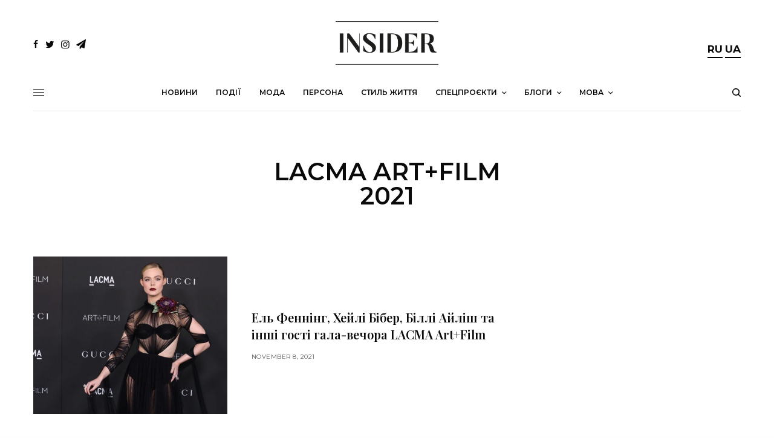

--- FILE ---
content_type: text/html; charset=UTF-8
request_url: https://insider.ua/tag/lacma-art-film-2021-ua/
body_size: 17570
content:
<!doctype html>
<html lang="ua-UA">
<head>
<style>
* {
  -webkit-locale: auto;
}
p {
	font-feature-settings: normal !important;
}
</style>
	<meta charset="UTF-8" />
	<meta name="viewport" content="width=device-width, initial-scale=1, maximum-scale=1, viewport-fit=cover">
	<link rel="profile" href="https://gmpg.org/xfn/11">
	<link rel="pingback" href="https://insider.ua/xmlrpc.php">
	<title>LACMA Art+Film 2021 &#8211; INSIDER UA</title>
<link rel='dns-prefetch' href='//www.google.com' />
<link rel='dns-prefetch' href='//use.typekit.net' />
<link rel='dns-prefetch' href='//fonts.googleapis.com' />
<link rel='dns-prefetch' href='//s.w.org' />
<link rel="alternate" type="application/rss+xml" title="INSIDER UA &raquo; Feed" href="https://insider.ua/feed/" />
<link rel="alternate" type="application/rss+xml" title="INSIDER UA &raquo; Comments Feed" href="https://insider.ua/comments/feed/" />
<link rel="preconnect" href="//fonts.gstatic.com/" crossorigin><link rel="alternate" type="application/rss+xml" title="INSIDER UA &raquo; LACMA Art+Film 2021 Tag Feed" href="https://insider.ua/tag/lacma-art-film-2021-ua/feed/" />
		<script type="text/javascript">
			window._wpemojiSettings = {"baseUrl":"https:\/\/s.w.org\/images\/core\/emoji\/13.0.0\/72x72\/","ext":".png","svgUrl":"https:\/\/s.w.org\/images\/core\/emoji\/13.0.0\/svg\/","svgExt":".svg","source":{"concatemoji":"https:\/\/insider.ua\/wp-includes\/js\/wp-emoji-release.min.js?ver=5.5.15"}};
			!function(e,a,t){var n,r,o,i=a.createElement("canvas"),p=i.getContext&&i.getContext("2d");function s(e,t){var a=String.fromCharCode;p.clearRect(0,0,i.width,i.height),p.fillText(a.apply(this,e),0,0);e=i.toDataURL();return p.clearRect(0,0,i.width,i.height),p.fillText(a.apply(this,t),0,0),e===i.toDataURL()}function c(e){var t=a.createElement("script");t.src=e,t.defer=t.type="text/javascript",a.getElementsByTagName("head")[0].appendChild(t)}for(o=Array("flag","emoji"),t.supports={everything:!0,everythingExceptFlag:!0},r=0;r<o.length;r++)t.supports[o[r]]=function(e){if(!p||!p.fillText)return!1;switch(p.textBaseline="top",p.font="600 32px Arial",e){case"flag":return s([127987,65039,8205,9895,65039],[127987,65039,8203,9895,65039])?!1:!s([55356,56826,55356,56819],[55356,56826,8203,55356,56819])&&!s([55356,57332,56128,56423,56128,56418,56128,56421,56128,56430,56128,56423,56128,56447],[55356,57332,8203,56128,56423,8203,56128,56418,8203,56128,56421,8203,56128,56430,8203,56128,56423,8203,56128,56447]);case"emoji":return!s([55357,56424,8205,55356,57212],[55357,56424,8203,55356,57212])}return!1}(o[r]),t.supports.everything=t.supports.everything&&t.supports[o[r]],"flag"!==o[r]&&(t.supports.everythingExceptFlag=t.supports.everythingExceptFlag&&t.supports[o[r]]);t.supports.everythingExceptFlag=t.supports.everythingExceptFlag&&!t.supports.flag,t.DOMReady=!1,t.readyCallback=function(){t.DOMReady=!0},t.supports.everything||(n=function(){t.readyCallback()},a.addEventListener?(a.addEventListener("DOMContentLoaded",n,!1),e.addEventListener("load",n,!1)):(e.attachEvent("onload",n),a.attachEvent("onreadystatechange",function(){"complete"===a.readyState&&t.readyCallback()})),(n=t.source||{}).concatemoji?c(n.concatemoji):n.wpemoji&&n.twemoji&&(c(n.twemoji),c(n.wpemoji)))}(window,document,window._wpemojiSettings);
		</script>
		<style type="text/css">
img.wp-smiley,
img.emoji {
	display: inline !important;
	border: none !important;
	box-shadow: none !important;
	height: 1em !important;
	width: 1em !important;
	margin: 0 .07em !important;
	vertical-align: -0.1em !important;
	background: none !important;
	padding: 0 !important;
}
</style>
	<link rel='stylesheet' id='wp-block-library-css'  href='https://insider.ua/wp-includes/css/dist/block-library/style.min.css?ver=5.5.15' type='text/css' media='all' />
<style id='wp-block-library-inline-css' type='text/css'>
.has-text-align-justify{text-align:justify;}
</style>
<link rel='stylesheet' id='better-recent-comments-css'  href='https://insider.ua/wp-content/plugins/better-recent-comments/assets/css/better-recent-comments.min.css?ver=5.5.15' type='text/css' media='all' />
<link rel='stylesheet' id='plyr-css-css'  href='https://insider.ua/wp-content/plugins/easy-video-player/lib/plyr.css?ver=5.5.15' type='text/css' media='all' />
<link rel='stylesheet' id='a3-pvc-style-css'  href='https://insider.ua/wp-content/plugins/page-views-count/assets/css/style.min.css?ver=2.4.3' type='text/css' media='all' />
<link rel='stylesheet' id='wp-gallery-metabox-css'  href='https://insider.ua/wp-content/plugins/wp-gallery-metabox/public/css/wp-gallery-metabox-public.css?ver=1.0.0' type='text/css' media='all' />
<link rel='stylesheet' id='thb-app-css'  href='https://insider.ua/wp-content/themes/theissue/assets/css/app.css?ver=1.4.6' type='text/css' media='all' />
<style id='thb-app-inline-css' type='text/css'>
body,h1, .h1, h2, .h2, h3, .h3, h4, .h4, h5, .h5, h6, .h6,.thb-lightbox-button .thb-lightbox-text,.post .post-category,.post.thumbnail-seealso .thb-seealso-text,.thb-entry-footer,.smart-list .smart-list-title .smart-list-count,.smart-list .thb-smart-list-content .smart-list-count,.thb-carousel.bottom-arrows .slick-bottom-arrows,.thb-hotspot-container,.thb-pin-it-container .thb-pin-it,label,input[type="text"],input[type="password"],input[type="date"],input[type="datetime"],input[type="email"],input[type="number"],input[type="search"],input[type="tel"],input[type="time"],input[type="url"],textarea,.testimonial-author,.thb-article-sponsors,input[type="submit"],submit,.button,.btn,.btn-block,.btn-text,.post .post-gallery .thb-post-icon,.post .thb-post-bottom,.woocommerce-MyAccount-navigation,.featured_image_credit,.widget .thb-widget-title,.thb-readmore .thb-readmore-title,.widget.thb_widget_instagram .thb-instagram-header,.widget.thb_widget_instagram .thb-instagram-footer,.thb-instagram-row figure .instagram-link,.widget.thb_widget_top_reviews .post .widget-review-title-holder .thb-widget-score,.thb-instagram-row figure,.widget.thb_widget_top_categories .thb-widget-category-link .thb-widget-category-name,.widget.thb_widget_twitter .thb-twitter-user,.widget.thb_widget_twitter .thb-tweet .thb-tweet-time,.widget.thb_widget_twitter .thb-tweet .thb-tweet-actions,.thb-social-links-container,.login-page-form,.woocommerce .woocommerce-form-login .lost_password,.woocommerce-message, .woocommerce-error, .woocommerce-notice, .woocommerce-info,.woocommerce-success,.select2,.woocommerce-MyAccount-content legend,.shop_table,.thb-lightbox-button .thb-lightbox-thumbs,.post.thumbnail-style6 .post-gallery .now-playing,.widget.thb_widget_top_reviews .post .widget-review-title-holder .thb-widget-score strong,.post.thumbnail-style8 .thumb_large_count,.post.thumbnail-style4 .thumb_count,.post .thb-read-more {font-family:Montserrat, 'BlinkMacSystemFont', -apple-system, 'Roboto', 'Lucida Sans';}.post-title h1,.post-title h2,.post-title h3,.post-title h4,.post-title h5,.post-title h6 {font-family:Playfair Display, 'BlinkMacSystemFont', -apple-system, 'Roboto', 'Lucida Sans';}.post-content,.post-excerpt,.thb-article-subscribe p,.thb-article-author p,.commentlist .comment p, .commentlist .review p,.thb-executive-summary,.thb-newsletter-form p,.search-title p,.thb-product-detail .product-information .woocommerce-product-details__short-description,.widget:not(.woocommerce) p,.thb-author-info .thb-author-page-description p,.wpb_text_column,.no-vc,.woocommerce-tabs .wc-tab,.woocommerce-tabs .wc-tab p:not(.stars),.thb-pricing-table .pricing-container .pricing-description,.content404 p,.subfooter p {font-family:Montserrat, 'BlinkMacSystemFont', -apple-system, 'Roboto', 'Lucida Sans';}.thb-full-menu {}.thb-mobile-menu,.thb-secondary-menu {}.thb-dropcap-on .post-detail .post-content>p:first-of-type:first-letter {}.widget.style1 .thb-widget-title,.widget.style2 .thb-widget-title,.widget.style3 .thb-widget-title {}em {}label {}input[type="submit"],submit,.button,.btn,.btn-block,.btn-text {}.article-container .post-content,.article-container .post-content p:not(.wp-block-cover-text) {}.post .post-category {}.post-detail .thb-executive-summary li {}.post .post-excerpt {}.thb-full-menu>li>a:not(.logolink) {}.thb-full-menu li .sub-menu li a {}.thb-mobile-menu>li>a {}.thb-mobile-menu .sub-menu a {}.thb-secondary-menu a {}#mobile-menu .menu-footer {}#mobile-menu .thb-social-links-container .thb-social-link-wrap .thb-social-link .thb-social-icon-container {}.widget .thb-widget-title,.widget.style2 .thb-widget-title,.widget.style3 .thb-widget-title{}.footer .widget .thb-widget-title,.footer .widget.style2 .thb-widget-title,.footer .widget.style3 .thb-widget-title {}.footer .widget,.footer .widget p {}.subfooter .thb-full-menu>li>a:not(.logolink) {}.subfooter p {}.subfooter .thb-social-links-container.thb-social-horizontal .thb-social-link-wrap .thb-social-icon-container,.subfooter.style6 .thb-social-links-container.thb-social-horizontal .thb-social-link-wrap .thb-social-icon-container {}#scroll_to_top {}.search-title p {}@media screen and (min-width:1024px) {h1,.h1 {}}h1,.h1 {}@media screen and (min-width:1024px) {h2 {}}h2 {}@media screen and (min-width:1024px) {h3 {}}h3 {}@media screen and (min-width:1024px) {h4 {}}h4 {}@media screen and (min-width:1024px) {h5 {}}h5 {}h6 {}@media screen and (max-width:1023px) {.header.header-mobile .logo-holder .logolink .logoimg {max-height:50px;}.header.header-mobile .logo-holder .logolink .logoimg[src$=".svg"] {max-height:100%;height:50px;}}.header.fixed:not(.header-mobile) .logo-holder .logolink .logoimg {max-height:24px;}.header.fixed:not(.header-mobile) .logo-holder .logolink .logoimg {max-height:100%;height:24px;}#mobile-menu .logolink .logoimg {max-height:38px;}#mobile-menu .logolink .logoimg {max-height:100%;height:38px;}.header:not(.fixed):not(.header-mobile):not(.style1) {padding-top:25px;}.header.style1 .header-logo-row {padding-top:25px;}.header:not(.header-mobile):not(.fixed) .logo-holder {padding-top:10px;padding-bottom:10px;}a:hover,h1 small, h2 small, h3 small, h4 small, h5 small, h6 small,h1 small a, h2 small a, h3 small a, h4 small a, h5 small a, h6 small a,.secondary-area .thb-follow-holder .sub-menu .subscribe_part .thb-newsletter-form h4,.secondary-area .thb-follow-holder .sub-menu .subscribe_part .thb-newsletter-form .newsletter-form .btn:hover,.thb-full-menu.thb-standard > li.current-menu-item:not(.has-hash) > a,.thb-full-menu > li > a:not(.logolink)[data-filter].active,.thb-dropdown-color-dark .thb-full-menu .sub-menu li a:hover,#mobile-menu.dark .thb-mobile-menu > li > a:hover,#mobile-menu.dark .sub-menu a:hover,#mobile-menu.dark .thb-secondary-menu a:hover,.thb-secondary-menu a:hover,.post .thb-read-more:hover,.post:not(.white-post-content) .thb-post-bottom.sponsored-bottom ul li,.post:not(.white-post-content) .thb-post-bottom .post-share:hover,.thb-dropcap-on .post-detail .post-content > p:first-of-type:first-letter,.post-detail .thb-executive-summary li:before,.thb-readmore p a,input[type="submit"].white:hover,.button.white:hover,.btn.white:hover,input[type="submit"].style2.accent,.button.style2.accent,.btn.style2.accent,.search-title h1 strong,.thb-author-page-meta a:hover,.widget.thb_widget_top_reviews .post .widget-review-title-holder .thb-widget-score strong,.thb-autotype .thb-autotype-entry,.thb_location_container.row .thb_location h5,.thb-page-menu li:hover a, .thb-page-menu li.current_page_item a,.thb-tabs.style3 .vc_tta-panel-heading h4 a:hover,.thb-tabs.style3 .vc_tta-panel-heading h4 a.active,.thb-tabs.style4 .vc_tta-panel-heading h4 a:hover,.thb-tabs.style4 .vc_tta-panel-heading h4 a.active,.thb-iconbox.top.type5 .iconbox-content .thb-read-more,.thb-testimonials.style7 .testimonial-author cite,.thb-testimonials.style7 .testimonial-author span,.thb-article-reactions .row .columns .thb-reaction.active .thb-reaction-count,.thb-article-sponsors .sponsored-by,.thb-cookie-bar .thb-cookie-text a,.thb-pricing-table.style2 .pricing-container .thb_pricing_head .thb-price,.thb-hotspot-container .product-hotspots .product-title .hotspots-buynow,.plyr--full-ui input[type=range],.woocommerce-checkout-payment .wc_payment_methods .wc_payment_method.payment_method_paypal .about_paypal,.has-thb-accent-color,.wp-block-button .wp-block-button__link.has-thb-accent-color {color:#d9b67d;}.columns.thb-light-column .thb-newsletter-form .btn:hover,.secondary-area .thb-trending-holder .thb-full-menu li.menu-item-has-children .sub-menu .thb-trending .thb-trending-tabs a.active,.thb-full-menu.thb-line-marker > li > a:before,#mobile-menu.dark .widget.thb_widget_subscribe .btn:hover,.post .thb-read-more:after,.post.style4 .post-gallery:after,.post.style5 .post-inner-content,.post.style13 .post-gallery:after,.smart-list .smart-list-title .smart-list-count,.smart-list.smart-list-v3 .thb-smart-list-nav .arrow:not(.disabled):hover,.thb-custom-checkbox input[type="checkbox"]:checked + label:before,input[type="submit"]:not(.white):not(.grey):not(.style2):not(.white):not(.add_to_cart_button):not(.accent):hover,.button:not(.white):not(.grey):not(.style2):not(.white):not(.add_to_cart_button):not(.accent):hover,.btn:not(.white):not(.grey):not(.style2):not(.white):not(.add_to_cart_button):not(.accent):hover,input[type="submit"].grey:hover,.button.grey:hover,.btn.grey:hover,input[type="submit"].accent, input[type="submit"].checkout,.button.accent,.button.checkout,.btn.accent,.btn.checkout,input[type="submit"].style2.accent:hover,.button.style2.accent:hover,.btn.style2.accent:hover,.btn-text.style3 .circle-btn,.widget.thb_widget_top_categories .thb-widget-category-link:hover .thb-widget-category-name,.thb-progressbar .thb-progress span,.thb-page-menu.style1 li:hover a, .thb-page-menu.style1 li.current_page_item a,.thb-client-row.thb-opacity.with-accent .thb-client:hover,.thb-client-row .style4 .accent-color,.thb-tabs.style1 .vc_tta-panel-heading h4 a:before,.thb-testimonials.style7 .thb-carousel .slick-dots .select,.thb-categorylinks.style2 a:after,.thb-category-card:hover,.thb-hotspot-container .thb-hotspot.pin-accent,.pagination ul .page-numbers.current, .pagination ul .page-numbers:not(.dots):hover,.pagination .nav-links .page-numbers.current,.pagination .nav-links .page-numbers:not(.dots):hover,.woocommerce-pagination ul .page-numbers.current,.woocommerce-pagination ul .page-numbers:not(.dots):hover,.woocommerce-pagination .nav-links .page-numbers.current,.woocommerce-pagination .nav-links .page-numbers:not(.dots):hover,.plyr__control--overlaid,.plyr--video .plyr__control.plyr__tab-focus, .plyr--video .plyr__control:hover, .plyr--video .plyr__control[aria-expanded=true],.badge.onsale,.demo_store,.products .product .product_after_title .button:hover:after,.woocommerce-MyAccount-navigation ul li:hover a, .woocommerce-MyAccount-navigation ul li.is-active a,.has-thb-accent-background-color,.wp-block-button .wp-block-button__link.has-thb-accent-background-color {background-color:#d9b67d;}.thb-dark-mode-on .btn.grey:hover {background-color:#d9b67d;}input[type="submit"].accent:hover, input[type="submit"].checkout:hover,.button.accent:hover,.button.checkout:hover,.btn.accent:hover,.btn.checkout:hover {background-color:#c3a471;}.post-detail .post-split-title-container,.thb-article-reactions .row .columns .thb-reaction.active .thb-reaction-image,.secondary-area .thb-follow-holder .sub-menu .subscribe_part {background-color:rgba(217,182,125, 0.05);}.post.style6.style6-bg .post-inner-content {background-color:rgba(217,182,125, 0.15);}.thb-lightbox-button:hover {background-color:rgba(217,182,125, 0.05);}.thb-tabs.style3 .vc_tta-panel-heading h4 a:before {background-color:rgba(217,182,125, 0.4);}.secondary-area .thb-trending-holder .thb-full-menu li.menu-item-has-children .sub-menu .thb-trending .thb-trending-tabs a.active,.post .post-title a:hover > span,.post.sticky .post-title a>span,.thb-lightbox-button:hover,.thb-custom-checkbox label:before,input[type="submit"].style2.accent,.button.style2.accent,.btn.style2.accent,.thb-page-menu.style1 li:hover a, .thb-page-menu.style1 li.current_page_item a,.thb-client-row.has-border.thb-opacity.with-accent .thb-client:hover,.thb-iconbox.top.type5,.thb-article-reactions .row .columns .thb-reaction:hover .thb-reaction-image,.thb-article-reactions .row .columns .thb-reaction.active .thb-reaction-image,.pagination ul .page-numbers.current, .pagination ul .page-numbers:not(.dots):hover,.pagination .nav-links .page-numbers.current,.pagination .nav-links .page-numbers:not(.dots):hover,.woocommerce-pagination ul .page-numbers.current,.woocommerce-pagination ul .page-numbers:not(.dots):hover,.woocommerce-pagination .nav-links .page-numbers.current,.woocommerce-pagination .nav-links .page-numbers:not(.dots):hover,.woocommerce-MyAccount-navigation ul li:hover a, .woocommerce-MyAccount-navigation ul li.is-active a {border-color:#d9b67d;}.thb-page-menu.style1 li:hover + li a, .thb-page-menu.style1 li.current_page_item + li a,.woocommerce-MyAccount-navigation ul li:hover + li a, .woocommerce-MyAccount-navigation ul li.is-active + li a {border-top-color:#d9b67d;}.text-underline-style:after, .post-detail .post-content > p > a:after, .post-detail .post-content>ul:not([class])>li>a:after, .post-detail .post-content>ol:not([class])>li>a:after, .wpb_text_column p > a:after, .smart-list .thb-smart-list-content p > a:after, .post-gallery-content .thb-content-row .columns.image-text p>a:after {border-bottom-color:#d9b67d;}.secondary-area .thb-trending-holder .thb-full-menu li.menu-item-has-children .sub-menu .thb-trending .thb-trending-tabs a.active + a {border-left-color:#d9b67d;}.header.fixed .thb-reading-indicator .thb-indicator .indicator-hover,.header.fixed .thb-reading-indicator .thb-indicator .indicator-arrow,.commentlist .comment .reply a:hover svg path,.commentlist .review .reply a:hover svg path,.btn-text.style4 .arrow svg:first-child,.thb-iconbox.top.type5 .iconbox-content .thb-read-more svg,.thb-iconbox.top.type5 .iconbox-content .thb-read-more svg .bar,.thb-article-review.style2 .thb-article-figure .thb-average .thb-hexagon path {fill:#d9b67d;}@media screen and (-ms-high-contrast:active), (-ms-high-contrast:none) {.header.fixed .thb-reading-indicator:hover .thb-indicator .indicator-hover {fill:#d9b67d;}}.header.fixed .thb-reading-indicator .thb-indicator .indicator-fill {stroke:#d9b67d;}.thb-tabs.style2 .vc_tta-panel-heading h4 a.active {-moz-box-shadow:inset 0 -3px 0 #d9b67d, 0 1px 0 #d9b67d;-webkit-box-shadow:inset 0 -3px 0 #d9b67d, 0 1px 0 #d9b67d;box-shadow:inset 0 -3px 0 #d9b67d, 0 1px 0 #d9b67d;}.page-id-16041 #wrapper div[role="main"],.postid-16041 #wrapper div[role="main"] {}.subfooter .footer-logo-holder .logoimg {max-height:40px;}.thb-post-grid.thb-post-grid-style6>.columns+.columns:before{content:'';background:none!important;}.search-title.archive-title h1 {text-transform:uppercase;font-weight:600;}.search-title p {font-family:Montserrat, 'BlinkMacSystemFont', -apple-system, 'Roboto', 'Lucida Sans';}.post .post-excerpt {font-family:Montserrat, 'BlinkMacSystemFont', -apple-system, 'Roboto', 'Lucida Sans';font-size:13px;}.post .post-title a:hover>span{border-color:#d3d3d3!important;}.lang-item {font-size:13px; font-weight:700;}.thb-reaction-name {display:none;}.thb-social-footer .thb-social-footer-buttons .social {height:35px;background:#f6f6f6!important;color:#000000!important;border:2px solid #f6f6f6!important;}.thb-social-footer.style2 .thb-social-footer-buttons .social:hover{border:2px solid #f6f6f6!important;}.thb-social-footer .thb-social-footer-buttons .social:hover {background:#ffffff!important;border:2px solid #f6f6f6;}.thb-social-footer.style2 .thb-social-footer-buttons .social-button-holder {flex:0 0 162px!important;}.thb-social-footer .thb-social-footer-buttons .social .thb-social-icon i {font-size:18px;}.thb-article-reactions .row .columns .thb-reaction.active .thb-reaction-image {border:0;background:none;}.thb-article-reactions .row .columns .thb-reaction .thb-reaction-image {border:0;padding:0;}.thb-article-reactions .row .columns .thb-reaction .thb-reaction-image svg {width:56px;height:56px;}#scroll_to_top {width:60px;}#scroll_to_top span {width:60px;height:60px;}.thb-scroll-indicator .indicator-hover:hover circle{fill:#d9b67d!important;}#disqus_thread {padding:0 35px;max-width:79.375rem;margin-right:auto;margin-left:auto;display:flex;flex-flow:row wrap;}.epvc-post-count {float:right;}.theChampSharing {margin:4px!important;}.newsletter-form .btn, .masonry_loader .btn {background-color:#d9b67d!important;}.newsletter-form .btn:hover, .masonry_loader .btn:hover {opacity:0.8!important;}.thb-social-fixed .social-button-holder.social-comment-holder{ display:none;}.post-content > p:first-of-type::first-letter {color:inherit !important;font-size:inherit !important; float:inherit !important;font-weight:inherit !important;line-height:inherit !important;margin:inherit !important;text-transform:inherit !important;font-style:inherit !important;}}
</style>
<link rel='stylesheet' id='thb-style-css'  href='https://insider.ua/wp-content/themes/theissue-child/style.css?ver=1.4.6' type='text/css' media='all' />
<link rel='stylesheet' id='thb-google-fonts-css'  href='https://fonts.googleapis.com/css?family=Montserrat%3Aregular%2C500%2C600%2C700%7CPlayfair+Display%3Aregular%2C500%2C600%2C700&#038;subset=cyrillic%2Ccyrillic-ext&#038;display=swap&#038;ver=1.4.6' type='text/css' media='all' />
<link rel='stylesheet' id='a3pvc-css'  href='//insider.ua/wp-content/uploads/sass/pvc.min.css?ver=1604680306' type='text/css' media='all' />
<link rel='stylesheet' id='issue-child-style-css'  href='https://insider.ua/wp-content/themes/theissue-child/style.css' type='text/css' media='all' />
<link rel='stylesheet' id='jetpack_css-css'  href='https://insider.ua/wp-content/plugins/jetpack/css/jetpack.css?ver=8.7.4' type='text/css' media='all' />
<script type='text/javascript' src='https://insider.ua/wp-includes/js/jquery/jquery.js?ver=1.12.4-wp' id='jquery-core-js'></script>
<script type='text/javascript' id='plyr-js-js-extra'>
/* <![CDATA[ */
var easy_video_player = {"plyr_iconUrl":"https:\/\/insider.ua\/wp-content\/plugins\/easy-video-player\/lib\/plyr.svg","plyr_blankVideo":"https:\/\/insider.ua\/wp-content\/plugins\/easy-video-player\/lib\/blank.mp4"};
/* ]]> */
</script>
<script type='text/javascript' src='https://insider.ua/wp-content/plugins/easy-video-player/lib/plyr.js?ver=5.5.15' id='plyr-js-js'></script>
<script type='text/javascript' src='https://insider.ua/wp-content/plugins/wp-gallery-metabox/public/js/wp-gallery-metabox-public.js?ver=1.0.0' id='wp-gallery-metabox-js'></script>
<script type='text/javascript' src='https://use.typekit.net/bcg7uhm.js?ver=1.4.6' id='thb-typekit-js'></script>
<script type='text/javascript' id='thb-typekit-js-after'>
try{Typekit.load({ async: true });}catch(e){}
</script>
<link rel="https://api.w.org/" href="https://insider.ua/wp-json/" /><link rel="alternate" type="application/json" href="https://insider.ua/wp-json/wp/v2/tags/16041" /><link rel="EditURI" type="application/rsd+xml" title="RSD" href="https://insider.ua/xmlrpc.php?rsd" />
<link rel="wlwmanifest" type="application/wlwmanifest+xml" href="https://insider.ua/wp-includes/wlwmanifest.xml" /> 
<meta name="generator" content="WordPress 5.5.15" />

		<!-- GA Google Analytics @ https://m0n.co/ga -->
		<script async src="https://www.googletagmanager.com/gtag/js?id=G-G7DR0J777V"></script>
		<script>
			window.dataLayer = window.dataLayer || [];
			function gtag(){dataLayer.push(arguments);}
			gtag('js', new Date());
			gtag('config', 'G-G7DR0J777V');
		</script>

	<!-- Matomo -->
<script>
  var _paq = window._paq = window._paq || [];
  /* tracker methods like "setCustomDimension" should be called before "trackPageView" */
  _paq.push(['trackPageView']);
  _paq.push(['enableLinkTracking']);
  (function() {
    var u="//p.insider.ua/";
    _paq.push(['setTrackerUrl', u+'matomo.php']);
    _paq.push(['setSiteId', '1']);
    var d=document, g=d.createElement('script'), s=d.getElementsByTagName('script')[0];
    g.async=true; g.src=u+'matomo.js'; s.parentNode.insertBefore(g,s);
  })();
</script>
<!-- End Matomo Code -->

<meta property="og:title" content="LACMA Art+Film 2021" /><meta property="og:locale" content="ua_UA" /><meta property="og:type" content="article" /><meta property="og:image" content="https://insider.ua/wp-content/uploads/2021/11/photo5208584806856767400-2.jpg" /><meta property="og:image:width" content="1050" /><meta property="og:image:height" content="700" /><meta property="og:url" content="https://insider.ua/tag/lacma-art-film-2021-ua/" /><meta property="og:site_name" content="INSIDER UA" /><meta property="og:description" content="Archive : LACMA Art+Film 2021" />    <style type="text/css">
		.badge-status { display:inline; font-size:11px; color:#fff; padding:3px 5px; margin:5px;  position: relative; top:-2px;
			-webkit-border-radius: 3px; -moz-border-radius: 3px; border-radius: 3px;}
		.widget .badge-status {top:-3px; font-size:10px; }
		.entry-title .badge-status {
			top:-5px;
		}
	</style>
    <style type='text/css'>img#wpstats{display:none}</style><style type="text/css">
body.custom-background #wrapper div[role="main"] { background-color: #ffffff; }
</style>
<link rel="icon" href="https://insider.ua/wp-content/uploads/2020/04/cropped-insiderlogofinfav-48x48.png?v=1594918572" sizes="32x32" />
<link rel="icon" href="https://insider.ua/wp-content/uploads/2020/04/cropped-insiderlogofinfav-300x300.png?v=1594918572" sizes="192x192" />
<link rel="apple-touch-icon" href="https://insider.ua/wp-content/uploads/2020/04/cropped-insiderlogofinfav-180x180.png?v=1594918572" />
<meta name="msapplication-TileImage" content="https://insider.ua/wp-content/uploads/2020/04/cropped-insiderlogofinfav-300x300.png?v=1594918572" />
		<style type="text/css" id="wp-custom-css">
			#wpdcom .wpd-comment-header .wpd-comment-author {
    cursor: pointer;
}
li.lang-item {
  display: inline-block;
}
.logo-holder {text-align:center!important;display:block;}
@media only screen and (max-width: 500px) {
.logoimg {
	   position: relative;
    top: 3px;
}
}


.megogoUkrFashion {
	text-align:center;
}

.post.thumbnail-seealso {
	display:none;
}

aside.post-category {
	display:none;
}
 li.lang-item {
   
  border-bottom: 2px solid black;
}
.lang-item {
  font-size: 17px;
}
.post-author {
	font-size:15px;
}
.author-and-date {
	display: inline-block;
  margin-left: 5px;
}

.thb-post-title-inline-author .avatar {
	border-radius: 30px;
}
.newsletter-form .btn {
  background-color: #D3D3D3 !important;
}		</style>
		<noscript><style> .wpb_animate_when_almost_visible { opacity: 1; }</style></noscript>	<script async src="https://pagead2.googlesyndication.com/pagead/js/adsbygoogle.js?client=ca-pub-2649960349625053"
     crossorigin="anonymous"></script>
</head>
<body data-rsssl=1 class="archive tag tag-lacma-art-film-2021-ua tag-16041 fixed-header-on fixed-header-scroll-off thb-dropdown-color-light right-click-off thb-borders-off thb-pinit-off thb-boxed-off thb-capitalize-off thb-parallax-on thb-single-product-ajax-on thb-article-sidebar-mobile-on wpb-js-composer js-comp-ver-6.1 vc_responsive">
<!-- Start Wrapper -->
<div id="wrapper" class="thb-page-transition-off">

			<!-- Start Fixed Header -->
		<header class="header fixed fixed-style1 header-full-width main-header-style1 fixed-header-full-width-on light-header thb-fixed-shadow-style1">
	<div class="row
				full-width-row">
	<div class="small-12 columns">
		<div class="thb-navbar">
		<div class="fixed-logo-holder">
				<div class="mobile-toggle-holder">
		<div class="mobile-toggle">
			<span></span><span></span><span></span>
		</div>
	</div>
					<div class="logo-holder fixed-logo-holder">
		<a href="https://insider.ua/" class="logolink" title="INSIDER UA">
			<img src="https://insider.ua/wp-content/uploads/2019/12/logo-insider.png" class="logoimg logo-dark" alt="INSIDER UA" data-logo-alt="https://insider.ua/wp-content/uploads/2019/12/logo-insider.png" />
		</a>
	</div>
			</div>
		<!-- Start Full Menu -->
<nav class="full-menu">
	<ul id="menu-main_ua" class="thb-full-menu thb-standard"><li id="menu-item-965" class="menu-item menu-item-type-taxonomy menu-item-object-category menu-item-965"><a href="https://insider.ua/category/novini/"><span>Новини</span></a></li>
<li id="menu-item-967" class="menu-item menu-item-type-taxonomy menu-item-object-category menu-item-967"><a href="https://insider.ua/category/podii/"><span>Події</span></a></li>
<li id="menu-item-964" class="menu-item menu-item-type-taxonomy menu-item-object-category menu-item-964"><a href="https://insider.ua/category/moda/"><span>Мода</span></a></li>
<li id="menu-item-966" class="menu-item menu-item-type-taxonomy menu-item-object-category menu-item-966"><a href="https://insider.ua/category/persona/"><span>Персона</span></a></li>
<li id="menu-item-969" class="menu-item menu-item-type-taxonomy menu-item-object-category menu-item-969"><a href="https://insider.ua/category/stil-zhitya/"><span>Стиль життя</span></a></li>
<li id="menu-item-2965" class="menu-item menu-item-type-taxonomy menu-item-object-category menu-item-has-children menu-item-2965"><a href="https://insider.ua/category/specproekti/"><span>Спецпроєкти</span></a>


<ul class="sub-menu ">
	<li id="menu-item-40918" class="menu-item menu-item-type-taxonomy menu-item-object-category menu-item-40918"><a href="https://insider.ua/category/specproekti/cover-specproekti/"><span>Cover</span></a></li>
	<li id="menu-item-2966" class="menu-item menu-item-type-taxonomy menu-item-object-category menu-item-2966"><a href="https://insider.ua/category/specproekti/inside-ua/"><span>Inside</span></a></li>
	<li id="menu-item-82753" class="menu-item menu-item-type-taxonomy menu-item-object-category menu-item-82753"><a href="https://insider.ua/category/specproekti/fashionfetish-ua/"><span>Fashion Fetish</span></a></li>
	<li id="menu-item-82868" class="menu-item menu-item-type-taxonomy menu-item-object-category menu-item-82868"><a href="https://insider.ua/category/specproekti/beautyroutine-ua/"><span>Б&#8217;юті-рутина</span></a></li>
	<li id="menu-item-145741" class="menu-item menu-item-type-taxonomy menu-item-object-category menu-item-145741"><a href="https://insider.ua/category/specproekti/snidanok/"><span>Зірковий сніданок</span></a></li>
</ul>
</li>
<li id="menu-item-82869" class="menu-item menu-item-type-taxonomy menu-item-object-category menu-item-has-children menu-item-82869"><a href="https://insider.ua/category/specproekti/blogi-ua/"><span>Блоги</span></a>


<ul class="sub-menu ">
	<li id="menu-item-117725" class="menu-item menu-item-type-taxonomy menu-item-object-category menu-item-117725"><a href="https://insider.ua/category/specproekti/blogi-ua/hotel-guide-ua/"><span>Hotel Guide Ольги Торнер</span></a></li>
</ul>
</li>
<li id="menu-item-102033" class="menu-item menu-item-type-custom menu-item-object-custom menu-item-has-children menu-item-102033 menu-item-mega-parent"><a href="#"><span>Мова</span></a>
<div class="thb_mega_menu_holder sub-menu mega-menu-style1"><div class="row no-row-padding max_width"><div class="small-12 columns">

<ul class="sub-menu thb_mega_menu">
	<li id="menu-item-102034" class="menu-item menu-item-type-custom menu-item-object-custom menu-item-home menu-item-102034"><a href="https://insider.ua/"><span>Українською</span></a></li>
	<li id="menu-item-102035" class="menu-item menu-item-type-custom menu-item-object-custom menu-item-102035"><a href="https://insider.ua/ru/"><span>На русском</span></a></li>
</ul>
<div class="category-children"></div></div></div></div></li>
</ul></nav>
<!-- End Full Menu -->
			<div class="secondary-area">
				<div class="thb-search-holder">
		<svg version="1.1" class="thb-search-icon" xmlns="http://www.w3.org/2000/svg" xmlns:xlink="http://www.w3.org/1999/xlink" x="0px" y="0px" viewBox="0 0 14 14" enable-background="new 0 0 14 14" xml:space="preserve" width="14" height="14">
		<path d="M13.8,12.7l-3-3c0.8-1,1.3-2.3,1.3-3.8c0-3.3-2.7-6-6.1-6C2.7,0,0,2.7,0,6c0,3.3,2.7,6,6.1,6c1.4,0,2.6-0.5,3.6-1.2l3,3
			c0.1,0.1,0.3,0.2,0.5,0.2c0.2,0,0.4-0.1,0.5-0.2C14.1,13.5,14.1,13,13.8,12.7z M1.5,6c0-2.5,2-4.5,4.5-4.5c2.5,0,4.5,2,4.5,4.5
			c0,2.5-2,4.5-4.5,4.5C3.5,10.5,1.5,8.5,1.5,6z"/>
</svg>
	</div>

		</div>
			</div>
	</div>
	</div>
</header>
		<!-- End Fixed Header -->
				<div class="mobile-header-holder">
	<header class="header header-mobile header-mobile-style1 light-header">
	<div class="row">
		<div class="small-3 columns">
			<div class="mobile-toggle-holder">
		<div class="mobile-toggle">
			<span></span><span></span><span></span>
		</div>
	</div>
			</div>
		<div class="small-6 columns">
			<div class="logo-holder mobile-logo-holder">
		<a href="https://insider.ua/" class="logolink" title="INSIDER UA">
			<img src="https://insider.ua/wp-content/uploads/2019/12/logo-insider.png" class="logoimg logo-dark" alt="INSIDER UA" data-logo-alt="https://insider.ua/wp-content/uploads/2019/12/logo-insider.png" />
		</a>
	</div>
			</div>
		<div class="small-3 columns">
			<div class="secondary-area">
				<div class="thb-search-holder">
		<svg version="1.1" class="thb-search-icon" xmlns="http://www.w3.org/2000/svg" xmlns:xlink="http://www.w3.org/1999/xlink" x="0px" y="0px" viewBox="0 0 14 14" enable-background="new 0 0 14 14" xml:space="preserve" width="14" height="14">
		<path d="M13.8,12.7l-3-3c0.8-1,1.3-2.3,1.3-3.8c0-3.3-2.7-6-6.1-6C2.7,0,0,2.7,0,6c0,3.3,2.7,6,6.1,6c1.4,0,2.6-0.5,3.6-1.2l3,3
			c0.1,0.1,0.3,0.2,0.5,0.2c0.2,0,0.4-0.1,0.5-0.2C14.1,13.5,14.1,13,13.8,12.7z M1.5,6c0-2.5,2-4.5,4.5-4.5c2.5,0,4.5,2,4.5,4.5
			c0,2.5-2,4.5-4.5,4.5C3.5,10.5,1.5,8.5,1.5,6z"/>
</svg>
	</div>

		</div>
			</div>
	</div>
	</header>
</div>
			<!-- Start Header -->
		<header class="header style1 thb-main-header light-header">
	<div class="header-logo-row">
	<div class="row align-middle">
		<div class="small-4 columns">
			<div class="thb_header_left">
			<div class="thb-social-links-container thb-social-horizontal mono-icons-horizontal">
				<div class="thb-social-link-wrap">
			<a href="https://facebook.com/insidersua" target="_blank" class="thb-social-link social-link-facebook">
				<div class="thb-social-label-container">
					<div class="thb-social-icon-container"><i class="thb-icon-facebook"></i></div>
											<div class="thb-social-label">Facebook</div>				</div>
							</a>
		</div>
				<div class="thb-social-link-wrap">
			<a href="https://twitter.com/insidersua" target="_blank" class="thb-social-link social-link-twitter">
				<div class="thb-social-label-container">
					<div class="thb-social-icon-container"><i class="thb-icon-twitter"></i></div>
											<div class="thb-social-label">Twitter</div>				</div>
							</a>
		</div>
				<div class="thb-social-link-wrap">
			<a href="https://instagram.com/insidersua" target="_blank" class="thb-social-link social-link-instagram">
				<div class="thb-social-label-container">
					<div class="thb-social-icon-container"><i class="thb-icon-instagram"></i></div>
											<div class="thb-social-label">Instagram</div>				</div>
							</a>
		</div>
				<div class="thb-social-link-wrap">
			<a href="https://t.me/insidersua" target="_blank" class="thb-social-link social-link-telegram">
				<div class="thb-social-label-container">
					<div class="thb-social-icon-container"><i class="thb-icon-telegram"></i></div>
											<div class="thb-social-label">Telegram</div>				</div>
							</a>
		</div>
			</div>
			</div>
			</div>
			<div class="small-4 columns">
			<div class="logo-holder">
		<a href="https://insider.ua/" class="logolink" title="INSIDER UA">
			<img src="https://insider.ua/wp-content/uploads/2019/12/logo-insider.png" class="logoimg logo-dark" alt="INSIDER UA" data-logo-alt="https://insider.ua/wp-content/uploads/2019/12/logo-insider.png" />
		</a>
	</div>
			</div>
		<div class="small-4 columns">
			<div class="thb_header_right">
		<p>	<li class="lang-item lang-item-132 lang-item-ru no-translation lang-item-first"><a lang="ru-RU" hreflang="ru-RU" href="https://insider.ua/ru/">RU</a></li>
	<li class="lang-item lang-item-236 lang-item-ua current-lang"><a lang="ua-UA" hreflang="ua-UA" href="https://insider.ua/tag/lacma-art-film-2021-ua/">UA</a></li>
</p>	</div>
			</div>
	</div>
	</div>
	<div class="header-menu-row">
	<div class="row">
		<div class="small-12 columns">
		<div class="thb-navbar">
				<div class="mobile-toggle-holder">
		<div class="mobile-toggle">
			<span></span><span></span><span></span>
		</div>
	</div>
				<!-- Start Full Menu -->
<nav class="full-menu">
	<ul id="menu-main_ua-1" class="thb-full-menu thb-standard"><li class="menu-item menu-item-type-taxonomy menu-item-object-category menu-item-965"><a href="https://insider.ua/category/novini/"><span>Новини</span></a></li>
<li class="menu-item menu-item-type-taxonomy menu-item-object-category menu-item-967"><a href="https://insider.ua/category/podii/"><span>Події</span></a></li>
<li class="menu-item menu-item-type-taxonomy menu-item-object-category menu-item-964"><a href="https://insider.ua/category/moda/"><span>Мода</span></a></li>
<li class="menu-item menu-item-type-taxonomy menu-item-object-category menu-item-966"><a href="https://insider.ua/category/persona/"><span>Персона</span></a></li>
<li class="menu-item menu-item-type-taxonomy menu-item-object-category menu-item-969"><a href="https://insider.ua/category/stil-zhitya/"><span>Стиль життя</span></a></li>
<li class="menu-item menu-item-type-taxonomy menu-item-object-category menu-item-has-children menu-item-2965"><a href="https://insider.ua/category/specproekti/"><span>Спецпроєкти</span></a>


<ul class="sub-menu ">
	<li class="menu-item menu-item-type-taxonomy menu-item-object-category menu-item-40918"><a href="https://insider.ua/category/specproekti/cover-specproekti/"><span>Cover</span></a></li>
	<li class="menu-item menu-item-type-taxonomy menu-item-object-category menu-item-2966"><a href="https://insider.ua/category/specproekti/inside-ua/"><span>Inside</span></a></li>
	<li class="menu-item menu-item-type-taxonomy menu-item-object-category menu-item-82753"><a href="https://insider.ua/category/specproekti/fashionfetish-ua/"><span>Fashion Fetish</span></a></li>
	<li class="menu-item menu-item-type-taxonomy menu-item-object-category menu-item-82868"><a href="https://insider.ua/category/specproekti/beautyroutine-ua/"><span>Б&#8217;юті-рутина</span></a></li>
	<li class="menu-item menu-item-type-taxonomy menu-item-object-category menu-item-145741"><a href="https://insider.ua/category/specproekti/snidanok/"><span>Зірковий сніданок</span></a></li>
</ul>
</li>
<li class="menu-item menu-item-type-taxonomy menu-item-object-category menu-item-has-children menu-item-82869"><a href="https://insider.ua/category/specproekti/blogi-ua/"><span>Блоги</span></a>


<ul class="sub-menu ">
	<li class="menu-item menu-item-type-taxonomy menu-item-object-category menu-item-117725"><a href="https://insider.ua/category/specproekti/blogi-ua/hotel-guide-ua/"><span>Hotel Guide Ольги Торнер</span></a></li>
</ul>
</li>
<li class="menu-item menu-item-type-custom menu-item-object-custom menu-item-has-children menu-item-102033 menu-item-mega-parent"><a href="#"><span>Мова</span></a>
<div class="thb_mega_menu_holder sub-menu mega-menu-style1"><div class="row no-row-padding max_width"><div class="small-12 columns">

<ul class="sub-menu thb_mega_menu">
	<li class="menu-item menu-item-type-custom menu-item-object-custom menu-item-home menu-item-102034"><a href="https://insider.ua/"><span>Українською</span></a></li>
	<li class="menu-item menu-item-type-custom menu-item-object-custom menu-item-102035"><a href="https://insider.ua/ru/"><span>На русском</span></a></li>
</ul>
<div class="category-children"></div></div></div></div></li>
</ul></nav>
<!-- End Full Menu -->
				<div class="secondary-area">
				<div class="thb-search-holder">
		<svg version="1.1" class="thb-search-icon" xmlns="http://www.w3.org/2000/svg" xmlns:xlink="http://www.w3.org/1999/xlink" x="0px" y="0px" viewBox="0 0 14 14" enable-background="new 0 0 14 14" xml:space="preserve" width="14" height="14">
		<path d="M13.8,12.7l-3-3c0.8-1,1.3-2.3,1.3-3.8c0-3.3-2.7-6-6.1-6C2.7,0,0,2.7,0,6c0,3.3,2.7,6,6.1,6c1.4,0,2.6-0.5,3.6-1.2l3,3
			c0.1,0.1,0.3,0.2,0.5,0.2c0.2,0,0.4-0.1,0.5-0.2C14.1,13.5,14.1,13,13.8,12.7z M1.5,6c0-2.5,2-4.5,4.5-4.5c2.5,0,4.5,2,4.5,4.5
			c0,2.5-2,4.5-4.5,4.5C3.5,10.5,1.5,8.5,1.5,6z"/>
</svg>
	</div>

		</div>
			</div>
		</div>
	</div>
	</div>
</header>
		<!-- End Header -->
			<div role="main">
<div class="row">
	<div class="small-12 columns">
	<div class="archive-title search-title">
		<div class="row align-center">
		<div class="small-12 medium-8 large-5 columns">
		<h1>LACMA Art+Film 2021</h1>
						</div>
		</div>
	</div>
	</div>
</div>
<div class="row">
	<div class="small-12 medium-8 columns">
	<div class="archive-pagination-container" data-pagination-style="style1">
						<div class="post style3 post-50808 type-post status-publish format-standard has-post-thumbnail hentry category-moda category-novini category-podii category-selebriti tag-lacma-art-film-2021-ua tag-billi-ajlish-ua tag-hejli-biber-ua tag-el-fenning-ua">
	<div class="row align-middle no-padding">
	<div class="small-12 medium-5 columns">
		<figure class="post-gallery">
				<a href="https://insider.ua/el-fenning-hejli-biber-billi-ajlish-ta-inshi-gosti-gala-vechora-lacma-art-film/"><img width="740" height="600" src="https://insider.ua/wp-content/uploads/2021/11/photo5208584806856767400-2-740x600.jpg" class="attachment-theissue-squaresmall-x2 size-theissue-squaresmall-x2 wp-post-image" alt="" loading="lazy" /></a>
		</figure>
	</div>
	<div class="small-12 medium-7 columns">
		<div class="post-inner-content">
				<aside class="post-category ">
			<a href="https://insider.ua/category/moda/" rel="category tag">Мода</a><i>, </i> <a href="https://insider.ua/category/novini/" rel="category tag">Новини</a><i>, </i> <a href="https://insider.ua/category/podii/" rel="category tag">Події</a><i>, </i> <a href="https://insider.ua/category/selebriti/" rel="category tag">Селебриті</a>		</aside>
				<div class="post-title"><h5><a href="https://insider.ua/el-fenning-hejli-biber-billi-ajlish-ta-inshi-gosti-gala-vechora-lacma-art-film/" title="Ель Феннінг, Хейлі Бібер, Біллі Айліш та інші гості гала-вечора LACMA Art+Film"><span>Ель Феннінг, Хейлі Бібер, Біллі Айліш та інші гості гала-вечора LACMA Art+Film</span></a></h5></div>								<aside class="thb-post-bottom">
						<ul>
								<li class="post-date">November 8, 2021</li>
															</ul>
		</aside>
				</div>
	</div>
	</div>
</div>
						</div>
		</div>
	<div class="small-12 medium-4 columns sidebar">
	<div id="thb_posts_video_widget-3" class="widget style1 thb_widget_posts_video"></div>	</div>
</div>
	</div> <!-- End Main -->
			<!-- Start subfooter -->
<div class="subfooter style4 light subfooter-full-width-off">
	<div class="row align-middle subfooter-row">
		<div class="small-12 medium-4 columns text-center medium-text-left">
			<div class="menu-footer_ua-container"><ul id="menu-footer_ua" class="thb-full-menu thb-standard"><li id="menu-item-977" class="menu-item menu-item-type-post_type menu-item-object-page menu-item-977"><a href="https://insider.ua/kontakti/">Контакти</a></li>
<li id="menu-item-976" class="menu-item menu-item-type-post_type menu-item-object-page menu-item-976"><a href="https://insider.ua/informacziya/">Інформація</a></li>
<li id="menu-item-181791" class="menu-item menu-item-type-post_type menu-item-object-page menu-item-181791"><a href="https://insider.ua/pro-nas/">Про нас</a></li>
</ul></div>		</div>
		<div class="small-12 medium-4 columns text-center">
					<div class="footer-logo-holder">
			<a href="https://insider.ua/" class="footer-logolink" title="INSIDER UA">
				<img src="https://insider.ua/wp-content/uploads/2019/12/insiderlogo.png" class="logoimg" loading="lazy" alt="INSIDER UA"/>
			</a>
		</div>
				</div>
		<div class="small-12 medium-4 columns text-center medium-text-right">
				<div class="thb-social-links-container thb-social-horizontal mono-icons">
				<div class="thb-social-link-wrap">
			<a href="https://facebook.com/insidersua" target="_blank" class="thb-social-link social-link-facebook">
				<div class="thb-social-label-container">
					<div class="thb-social-icon-container"><i class="thb-icon-facebook"></i></div>
											<div class="thb-social-label">Facebook</div>				</div>
							</a>
		</div>
				<div class="thb-social-link-wrap">
			<a href="https://twitter.com/insidersua" target="_blank" class="thb-social-link social-link-twitter">
				<div class="thb-social-label-container">
					<div class="thb-social-icon-container"><i class="thb-icon-twitter"></i></div>
											<div class="thb-social-label">Twitter</div>				</div>
							</a>
		</div>
				<div class="thb-social-link-wrap">
			<a href="https://instagram.com/insidersua" target="_blank" class="thb-social-link social-link-instagram">
				<div class="thb-social-label-container">
					<div class="thb-social-icon-container"><i class="thb-icon-instagram"></i></div>
											<div class="thb-social-label">Instagram</div>				</div>
							</a>
		</div>
				<div class="thb-social-link-wrap">
			<a href="https://t.me/insidersua" target="_blank" class="thb-social-link social-link-telegram">
				<div class="thb-social-label-container">
					<div class="thb-social-icon-container"><i class="thb-icon-telegram"></i></div>
											<div class="thb-social-label">Telegram</div>				</div>
							</a>
		</div>
			</div>
				</div>
	</div>
	<div class="row align-middle align-center">
		<div class="small-12 medium-6 large-4 columns text-center">
			<p style="text-align: center">© 2025 INSIDER Усі права захищені.<br />Будь-яке копіювання та відтворення тексту, зокрема часткове та у будь-яких формах, без письмового дозволу правовласника заборонено.</p>
<p style="text-align: center"><br />НАШІ ПАРТНЕРИ<br /><a href="https://depositphotos.com/ua/upscaler.html"><img class="size-full wp-image-89274 alignnone" src="https://insider.ua/wp-content/uploads/2019/12/depositphotos_logo-mini.jpg" alt="Depositphotos" width="167" height="30" /></a></p>		</div>
	</div>
</div>
<!-- End Subfooter -->
			<a id="scroll_to_top">
			<span><div class="thb-scroll-indicator">
			<svg version="1.1" class="thb-indicator" xmlns:cc="http://creativecommons.org/ns#" xmlns:dc="http://purl.org/dc/elements/1.1/" xmlns:inkscape="http://www.inkscape.org/namespaces/inkscape" xmlns:rdf="http://www.w3.org/1999/02/22-rdf-syntax-ns#" xmlns:sodipodi="http://sodipodi.sourceforge.net/DTD/sodipodi-0.dtd" xmlns:svg="http://www.w3.org/2000/svg" xmlns="http://www.w3.org/2000/svg" xmlns:xlink="http://www.w3.org/1999/xlink" x="0px" y="0px" viewBox="0 0 88 88" style="enable-background:new 0 0 88 88;" xml:space="preserve">

<circle class="indicator-base" clip-path="url(#cut-off-bottom)" cx="44" cy="44" r="44" fill="#d9b67d"></circle>
<circle class="indicator-fill" clip-path="url(#cut-off-bottom)" cx="44" cy="44" r="44" style="stroke-dashoffset: 0; stroke-dasharray: none;" fill="#d9b67d"></circle>
<circle class="indicator-hover" cx="44" cy="44" r="34" fill="none"></circle>
<path class="indicator-arrow" d="M44,56c-0.3,0-0.8-0.2-1.1-0.4l-7.4-6.6c-0.7-0.5-0.7-1.6-0.1-2.3C36,46,37,46,37.7,46.5l4.7,4.3V33.6
	c0-0.9,0.7-1.6,1.6-1.6c0.9,0,1.6,0.7,1.6,1.6v17.2l4.7-4.3c0.6-0.6,1.7-0.5,2.3,0.2c0.6,0.7,0.5,1.7-0.1,2.2l-7.4,6.6
	C44.7,55.9,44.3,56,44,56L44,56z" fill="#d9b67d" style="transform: rotateZ(90deg);transform-origin: center;"></path>
<defs>
	<clipPath id="cut-off-bottom">
			<path class="st1" d="M44,0C44,0,44,0,44,0c-1.1,0-2,0.9-2,2v5.2c0,1.1,0.8,2,1.9,2c1.1,0,2-0.8,2-1.9c0,0,0,0,0-0.1V2
				C46,0.9,45.1,0,44,0z"></path>
			<path class="st1" d="M44,78.9C44,78.9,44,78.9,44,78.9c-1.1,0-2,0.9-2,2V86c0,1.1,0.8,2,1.9,2s2-0.8,2-1.9c0,0,0,0,0-0.1v-5.2
				C46,79.8,45.1,78.9,44,78.9z"></path>
			<path class="st1" d="M55.4,1.5c-0.1,0-0.3-0.1-0.4-0.1c-0.9,0-1.8,0.6-2,1.5l-1.3,5c-0.3,1,0.3,2.1,1.4,2.4c1,0.3,2.1-0.3,2.4-1.4
				c0,0,0,0,0,0l1.3-5C57.1,2.9,56.5,1.8,55.4,1.5z"></path>
			<path class="st1" d="M35,77.7c-0.1,0-0.3-0.1-0.4-0.1c-0.9,0-1.8,0.6-2,1.5l-1.3,5c-0.3,1,0.3,2.1,1.4,2.4c1,0.3,2.1-0.3,2.4-1.4
				c0,0,0,0,0,0l1.3-5C36.6,79.1,36,78,35,77.7z"></path>
			<path class="st1" d="M66,5.9c-0.3-0.2-0.6-0.3-1-0.3c-0.7,0-1.4,0.4-1.7,1l-2.6,4.5c-0.5,0.9-0.2,2.1,0.7,2.7
				c0.9,0.5,2.1,0.2,2.7-0.7c0,0,0,0,0,0l2.6-4.5C67.3,7.7,67,6.5,66,5.9z"></path>
			<path class="st1" d="M26.6,74.2c-0.3-0.2-0.6-0.3-1-0.3c-0.7,0-1.4,0.4-1.7,1l-2.6,4.5c-0.5,0.9-0.2,2.1,0.7,2.7s2.1,0.2,2.7-0.7
				c0,0,0,0,0,0l2.6-4.5C27.8,76,27.5,74.8,26.6,74.2z"></path>
			<path class="st1" d="M71.4,19.4C71.4,19.4,71.4,19.3,71.4,19.4l3.7-3.7c0.8-0.8,0.8-2,0-2.8c-0.4-0.4-0.9-0.6-1.5-0.6v0
				c-0.5,0-1,0.2-1.3,0.6l-3.7,3.7c-0.8,0.8-0.8,2,0,2.8C69.4,20.1,70.6,20.1,71.4,19.4z"></path>
			<path class="st1" d="M17.9,68.1c-0.5,0-1,0.2-1.3,0.6l-3.7,3.7c-0.8,0.8-0.8,2,0,2.8s2,0.8,2.8,0c0,0,0,0,0,0l3.7-3.7
				c0.8-0.8,0.8-2,0-2.8C19,68.3,18.4,68.1,17.9,68.1z"></path>
			<path class="st1" d="M74.2,26.5c0.5,0.9,1.7,1.3,2.7,0.8c0,0,0,0,0.1,0l4.5-2.6c0.9-0.5,1.3-1.7,0.8-2.7c-0.3-0.6-1-1-1.6-1v0
				c-0.4,0-0.7,0.1-1.1,0.3l-4.5,2.6C74,24.4,73.6,25.6,74.2,26.5z"></path>
			<path class="st1" d="M13.8,61.5c-0.3-0.6-1-1-1.6-1v0c-0.4,0-0.7,0.1-1.1,0.3l-4.5,2.6C5.7,63.8,5.3,65,5.9,66
				c0.5,0.9,1.7,1.3,2.7,0.8c0,0,0,0,0.1,0l4.5-2.6C14,63.6,14.3,62.4,13.8,61.5z"></path>
			<path class="st1" d="M77.7,34.9c0.3,1,1.3,1.7,2.4,1.4c0,0,0,0,0.1,0l5-1.3c1-0.3,1.7-1.3,1.4-2.4c-0.2-0.9-1-1.5-1.9-1.5v0
				c-0.2,0-0.4,0-0.5,0.1l-5,1.3C78,32.8,77.4,33.9,77.7,34.9z"></path>
			<path class="st1" d="M10.3,53c-0.2-0.9-1-1.5-1.9-1.5v0c-0.2,0-0.4,0-0.5,0.1l-5,1.3c-1,0.3-1.7,1.3-1.4,2.4c0.3,1,1.3,1.7,2.4,1.4
				c0,0,0,0,0.1,0l5-1.3C10,55.2,10.6,54.1,10.3,53z"></path>
			<path class="st1" d="M86.1,42C86.1,42,86,42,86.1,42h-5.2c-1.1,0-2,0.8-2,1.9c0,1.1,0.8,2,1.9,2c0,0,0,0,0.1,0H86
				c1.1,0,2-0.8,2-1.9S87.1,42.1,86.1,42z"></path>
			<path class="st1" d="M2,46h5.2c1.1,0,2-0.8,2-1.9c0-1.1-0.8-2-1.9-2c0,0,0,0-0.1,0H2c-1.1,0-2,0.8-2,1.9S0.9,45.9,2,46
				C1.9,46,2,46,2,46z"></path>
			<path class="st1" d="M85.2,53C85.1,53,85.1,53,85.2,53l-5.1-1.4c-0.2-0.1-0.4-0.1-0.6-0.1v0c-1.1,0-1.9,0.9-1.9,2
				c0,0.9,0.6,1.6,1.5,1.8l5,1.3c1,0.3,2.1-0.3,2.4-1.3C86.8,54.4,86.2,53.3,85.2,53z"></path>
			<path class="st1" d="M2.9,35l5,1.3c1,0.3,2.1-0.3,2.4-1.3c0.3-1-0.3-2.1-1.3-2.4c0,0,0,0-0.1,0l-5-1.3c-0.2-0.1-0.4-0.1-0.6-0.1
				c-1.1,0-1.9,0.9-1.9,2C1.4,34,2.1,34.8,2.9,35z"></path>
			<path class="st1" d="M81.4,63.3C81.4,63.3,81.4,63.3,81.4,63.3l-4.5-2.6c-0.3-0.2-0.6-0.3-0.9-0.3c-1.1,0-2,0.8-2,1.9
				c0,0.7,0.4,1.4,1,1.8l4.5,2.6c0.9,0.6,2.1,0.3,2.7-0.7C82.6,65.1,82.3,63.9,81.4,63.3z"></path>
			<path class="st1" d="M6.6,24.7l4.5,2.6c0.9,0.6,2.1,0.3,2.7-0.7s0.3-2.1-0.7-2.7c0,0,0,0-0.1,0l-4.5-2.6C8.3,21.1,8,21,7.7,21v0
				c-1.1,0-2,0.8-2,1.9C5.6,23.6,6,24.3,6.6,24.7z"></path>
			<path class="st1" d="M75.1,72.3l-3.7-3.7c-0.4-0.4-0.9-0.6-1.4-0.6v0c-1.1,0-2,0.9-2,2c0,0.5,0.2,1,0.6,1.4l3.7,3.7
				c0.8,0.8,2,0.8,2.8,0C75.9,74.4,75.9,73.2,75.1,72.3C75.1,72.4,75.1,72.3,75.1,72.3z"></path>
			<path class="st1" d="M19.3,16.6l-3.7-3.7c-0.4-0.4-0.9-0.6-1.4-0.6v0c-1.1,0-2,0.9-2,2c0,0.5,0.2,1,0.6,1.4l3.7,3.7
				c0.8,0.8,2,0.8,2.8,0S20.1,17.4,19.3,16.6C19.4,16.6,19.3,16.6,19.3,16.6z"></path>
			<path class="st1" d="M66.7,79.4l-2.6-4.5c-0.4-0.6-1-1-1.8-1v0c-1.1,0-1.9,1-1.9,2c0,0.3,0.1,0.6,0.3,0.9l2.6,4.5
				c0.5,0.9,1.7,1.3,2.7,0.7S67.3,80.4,66.7,79.4C66.7,79.4,66.7,79.4,66.7,79.4z"></path>
			<path class="st1" d="M23.9,13.1c0.5,0.9,1.7,1.3,2.7,0.7c0.9-0.5,1.3-1.7,0.7-2.7c0,0,0,0,0,0l-2.6-4.5c-0.4-0.6-1-1-1.8-1
				c-1.1,0-1.9,0.9-1.9,2c0,0.3,0.1,0.6,0.3,0.9L23.9,13.1z"></path>
			<path class="st1" d="M56.8,84.1l-1.3-5c-0.2-0.9-1-1.5-1.8-1.5c-1.1,0-2,0.8-2,1.9c0,0.2,0,0.4,0.1,0.6l1.3,5
				c0.3,1,1.3,1.7,2.4,1.4C56.4,86.2,57,85.2,56.8,84.1C56.8,84.1,56.8,84.1,56.8,84.1z"></path>
			<path class="st1" d="M32.6,8.9c0.3,1,1.3,1.7,2.4,1.4c1-0.3,1.7-1.3,1.4-2.4c0,0,0,0,0,0l-1.3-5c-0.2-0.9-1-1.5-1.8-1.5
				c-1.1,0-2,0.8-2,1.9c0,0.2,0,0.4,0.1,0.6L32.6,8.9z"></path>
	</clipPath>
</defs>
</svg>			</div></span>
		</a>
		<!-- Start Content Click Capture -->
	<div class="click-capture"></div>
	<!-- End Content Click Capture -->

	<!-- Start Mobile Menu -->
<nav id="mobile-menu" class="style1 side-panel light dark-scroll" data-behaviour="thb-default">
	<a class="thb-mobile-close"><div><span></span><span></span></div></a>
			<div class="logo-holder mobilemenu-logo-holder">
		<a href="https://insider.ua/" class="logolink" title="INSIDER UA">
			<img src="https://insider.ua/wp-content/uploads/2019/12/logo-insider.png" class="logoimg logo-dark" alt="INSIDER UA" data-logo-alt="https://insider.ua/wp-content/uploads/2019/12/logo-insider.png" />
		</a>
	</div>
			<div class="custom_scroll side-panel-inner" id="menu-scroll">
			<div class="mobile-menu-top">
				<ul id="menu-main_ua-2" class="thb-mobile-menu"><li class="menu-item menu-item-type-taxonomy menu-item-object-category menu-item-965"><a href="https://insider.ua/category/novini/">Новини</a></li>
<li class="menu-item menu-item-type-taxonomy menu-item-object-category menu-item-967"><a href="https://insider.ua/category/podii/">Події</a></li>
<li class="menu-item menu-item-type-taxonomy menu-item-object-category menu-item-964"><a href="https://insider.ua/category/moda/">Мода</a></li>
<li class="menu-item menu-item-type-taxonomy menu-item-object-category menu-item-966"><a href="https://insider.ua/category/persona/">Персона</a></li>
<li class="menu-item menu-item-type-taxonomy menu-item-object-category menu-item-969"><a href="https://insider.ua/category/stil-zhitya/">Стиль життя</a></li>
<li class="menu-item menu-item-type-taxonomy menu-item-object-category menu-item-has-children menu-item-2965"><a href="https://insider.ua/category/specproekti/">Спецпроєкти<div class="thb-arrow"><i class="thb-icon-down-open-mini"></i></div></a>
<ul class="sub-menu">
	<li class="menu-item menu-item-type-taxonomy menu-item-object-category menu-item-40918"><a href="https://insider.ua/category/specproekti/cover-specproekti/">Cover</a></li>
	<li class="menu-item menu-item-type-taxonomy menu-item-object-category menu-item-2966"><a href="https://insider.ua/category/specproekti/inside-ua/">Inside</a></li>
	<li class="menu-item menu-item-type-taxonomy menu-item-object-category menu-item-82753"><a href="https://insider.ua/category/specproekti/fashionfetish-ua/">Fashion Fetish</a></li>
	<li class="menu-item menu-item-type-taxonomy menu-item-object-category menu-item-82868"><a href="https://insider.ua/category/specproekti/beautyroutine-ua/">Б&#8217;юті-рутина</a></li>
	<li class="menu-item menu-item-type-taxonomy menu-item-object-category menu-item-145741"><a href="https://insider.ua/category/specproekti/snidanok/">Зірковий сніданок</a></li>
</ul>
</li>
<li class="menu-item menu-item-type-taxonomy menu-item-object-category menu-item-has-children menu-item-82869"><a href="https://insider.ua/category/specproekti/blogi-ua/">Блоги<div class="thb-arrow"><i class="thb-icon-down-open-mini"></i></div></a>
<ul class="sub-menu">
	<li class="menu-item menu-item-type-taxonomy menu-item-object-category menu-item-117725"><a href="https://insider.ua/category/specproekti/blogi-ua/hotel-guide-ua/">Hotel Guide Ольги Торнер</a></li>
</ul>
</li>
<li class="menu-item menu-item-type-custom menu-item-object-custom menu-item-has-children menu-item-102033"><a href="#">Мова<div class="thb-arrow"><i class="thb-icon-down-open-mini"></i></div></a>
<ul class="sub-menu">
	<li class="menu-item menu-item-type-custom menu-item-object-custom menu-item-home menu-item-102034"><a href="https://insider.ua/">Українською</a></li>
	<li class="menu-item menu-item-type-custom menu-item-object-custom menu-item-102035"><a href="https://insider.ua/ru/">На русском</a></li>
</ul>
</li>
</ul>									<ul id="menu-footer_ua-1" class="thb-secondary-menu"><li class="menu-item menu-item-type-post_type menu-item-object-page menu-item-977"><a href="https://insider.ua/kontakti/">Контакти</a></li>
<li class="menu-item menu-item-type-post_type menu-item-object-page menu-item-976"><a href="https://insider.ua/informacziya/">Інформація</a></li>
<li class="menu-item menu-item-type-post_type menu-item-object-page menu-item-181791"><a href="https://insider.ua/pro-nas/">Про нас</a></li>
</ul>			</div>
			<div class="mobile-menu-bottom">
				<div id="polylang-3" class="widget style1 widget_polylang"><div class="thb-widget-title"><span>Мова</div></span><ul>
	<li class="lang-item lang-item-132 lang-item-ru no-translation lang-item-first"><a lang="ru-RU" hreflang="ru-RU" href="https://insider.ua/ru/">RU</a></li>
	<li class="lang-item lang-item-236 lang-item-ua current-lang"><a lang="ua-UA" hreflang="ua-UA" href="https://insider.ua/tag/lacma-art-film-2021-ua/">UA</a></li>
</ul>
</div>									<div class="thb-social-links-container thb-social-horizontal mono-icons">
				<div class="thb-social-link-wrap">
			<a href="https://facebook.com/insidersua" target="_blank" class="thb-social-link social-link-facebook">
				<div class="thb-social-label-container">
					<div class="thb-social-icon-container"><i class="thb-icon-facebook"></i></div>
											<div class="thb-social-label">Facebook</div>				</div>
							</a>
		</div>
				<div class="thb-social-link-wrap">
			<a href="https://twitter.com/insidersua" target="_blank" class="thb-social-link social-link-twitter">
				<div class="thb-social-label-container">
					<div class="thb-social-icon-container"><i class="thb-icon-twitter"></i></div>
											<div class="thb-social-label">Twitter</div>				</div>
							</a>
		</div>
				<div class="thb-social-link-wrap">
			<a href="https://instagram.com/insidersua" target="_blank" class="thb-social-link social-link-instagram">
				<div class="thb-social-label-container">
					<div class="thb-social-icon-container"><i class="thb-icon-instagram"></i></div>
											<div class="thb-social-label">Instagram</div>				</div>
							</a>
		</div>
				<div class="thb-social-link-wrap">
			<a href="https://t.me/insidersua" target="_blank" class="thb-social-link social-link-telegram">
				<div class="thb-social-label-container">
					<div class="thb-social-icon-container"><i class="thb-icon-telegram"></i></div>
											<div class="thb-social-label">Telegram</div>				</div>
							</a>
		</div>
			</div>
					</div>
		</div>
</nav>
<!-- End Mobile Menu -->

		<script type='text/javascript' src='https://www.google.com/recaptcha/api.js?render=6LdR0qYaAAAAANUu3Sg-pVo6ci-0ca7Xvb5r0k61&#038;ver=3.0' id='google-recaptcha-js'></script>
<script type='text/javascript' id='wpcf7-recaptcha-js-extra'>
/* <![CDATA[ */
var wpcf7_recaptcha = {"sitekey":"6LdR0qYaAAAAANUu3Sg-pVo6ci-0ca7Xvb5r0k61","actions":{"homepage":"homepage","contactform":"contactform"}};
/* ]]> */
</script>
<script type='text/javascript' src='https://insider.ua/wp-content/plugins/contact-form-7/modules/recaptcha/script.js?ver=5.2.2' id='wpcf7-recaptcha-js'></script>
<script type='text/javascript' src='https://insider.ua/wp-content/themes/theissue/assets/js/vendor.min.js?ver=1.4.6' id='thb-vendor-js'></script>
<script type='text/javascript' src='https://insider.ua/wp-includes/js/underscore.min.js?ver=1.8.3' id='underscore-js'></script>
<script type='text/javascript' id='thb-app-js-extra'>
/* <![CDATA[ */
var themeajax = {"url":"https:\/\/insider.ua\/wp-admin\/admin-ajax.php","l10n":{"of":"%curr% of %total%","just_of":"of","loading":"Loading","lightbox_loading":"Loading...","nomore":"No More Posts","nomore_products":"All Products Loaded","loadmore":"Load More","added":"Added To Cart","no_results":"No Results Found","results_found":"Results Found","results_all":"View All Results","copied":"Copied","prev":"\u041f\u0440\u0435\u0434\u044b\u0434\u0443\u0449\u0438\u0439","next":"\u0421\u043b\u0435\u0434\u0443\u044e\u0449\u0438\u0439","pinit":"PIN IT","adding_to_cart":"Adding to Cart"},"svg":{"prev_arrow":"<svg version=\"1.1\" xmlns=\"http:\/\/www.w3.org\/2000\/svg\" xmlns:xlink=\"http:\/\/www.w3.org\/1999\/xlink\" x=\"0px\" y=\"0px\"\r\n\t width=\"30px\" height=\"30px\" viewBox=\"0 0 30 30\" enable-background=\"new 0 0 30 30\" xml:space=\"preserve\">\r\n<path class=\"thb-arrow-first\" d=\"M12.757,14.997l3.585,3.243c0.201,0.174,0.201,0.459,0,0.635c-0.203,0.175-0.532,0.175-0.734,0l-3.948-3.557\r\n\tc-0.203-0.175-0.203-0.459,0-0.635l3.948-3.557c0.202-0.175,0.531-0.175,0.734,0c0.201,0.175,0.201,0.459,0,0.635L12.757,14.997z\"\/>\r\n<path class=\"thb-arrow-second\" d=\"M12.757,14.997l3.585,3.243c0.201,0.174,0.201,0.459,0,0.635c-0.203,0.175-0.533,0.175-0.734,0l-3.948-3.557\r\n\tc-0.203-0.175-0.203-0.459,0-0.635l3.948-3.557c0.201-0.175,0.531-0.175,0.734,0c0.201,0.175,0.201,0.459,0,0.635L12.757,14.997z\"\/>\r\n<\/svg>\r\n","next_arrow":"<svg version=\"1.1\" xmlns=\"http:\/\/www.w3.org\/2000\/svg\" xmlns:xlink=\"http:\/\/www.w3.org\/1999\/xlink\" x=\"0px\" y=\"0px\"\r\n\t width=\"30px\" height=\"30px\" viewBox=\"0 0 30 30\" enable-background=\"new 0 0 30 30\" xml:space=\"preserve\">\r\n<path class=\"thb-arrow-first\" d=\"M13.659,11.76c-0.201-0.175-0.201-0.459,0-0.635c0.203-0.175,0.532-0.175,0.734,0l3.947,3.557\r\n\tc0.203,0.176,0.203,0.46,0,0.635l-3.947,3.557c-0.202,0.175-0.531,0.175-0.734,0c-0.201-0.176-0.201-0.461,0-0.635l3.585-3.243\r\n\tL13.659,11.76z\"\/>\r\n<path class=\"thb-arrow-second\" d=\"M13.659,11.76c-0.201-0.175-0.201-0.459,0-0.635c0.203-0.175,0.533-0.175,0.734,0l3.948,3.557\r\n\tc0.203,0.176,0.203,0.46,0,0.635l-3.948,3.557c-0.201,0.175-0.531,0.175-0.734,0c-0.201-0.176-0.201-0.461,0-0.635l3.585-3.243\r\n\tL13.659,11.76z\"\/>\r\n<\/svg>\r\n","added_arrow":"","close_arrow":"<svg xmlns=\"http:\/\/www.w3.org\/2000\/svg\" viewBox=\"0 0 64 64\" enable-background=\"new 0 0 64 64\"><g fill=\"none\" stroke=\"#000\" stroke-width=\"2\" stroke-miterlimit=\"10\"><path d=\"m18.947 17.15l26.1 25.903\"\/><path d=\"m19.05 43.15l25.902-26.1\"\/><\/g><\/svg>","pagination":"<svg version=\"1.1\" xmlns=\"http:\/\/www.w3.org\/2000\/svg\" class=\"thb-pagination-svg\" width=\"14px\" height=\"14px\" viewBox=\"0 0 16 16\" preserveAspectRatio=\"none\"><circle cx=\"8\" cy=\"8\" r=\"5.5\"><\/circle><\/svg>","preloader":"<svg class=\"material-spinner\" width=\"50px\" height=\"50px\" viewBox=\"0 0 66 66\" xmlns=\"http:\/\/www.w3.org\/2000\/svg\">\n   <circle class=\"material-path\" fill=\"none\" stroke-width=\"6\" stroke-linecap=\"round\" cx=\"33\" cy=\"33\" r=\"30\"><\/circle>\n<\/svg>"},"settings":{"infinite_count":"3","site_url":"https:\/\/insider.ua","current_url":"https:\/\/insider.ua\/el-fenning-hejli-biber-billi-ajlish-ta-inshi-gosti-gala-vechora-lacma-art-film\/","fixed_header_scroll":"off","fixed_header_padding":"","general_search_ajax":"on","newsletter":"off","newsletter_length":"1","newsletter_delay":"0","newsletter_mailchimp":false,"page_transition":"off","page_transition_style":"thb-fade","page_transition_in_speed":"500","page_transition_out_speed":"250","shop_product_listing_pagination":"style1","right_click":"off","cart_url":false,"is_cart":false,"is_checkout":false,"touch_threshold":5,"mobile_menu_animation_speed":"0.3","thb_custom_video_player":"on","viai_publisher_id":"431861828953521"}};
/* ]]> */
</script>
<script type='text/javascript' src='https://insider.ua/wp-content/themes/theissue/assets/js/app.js?ver=1.4.6' id='thb-app-js'></script>
<script type='text/javascript' src='https://insider.ua/wp-includes/js/wp-embed.min.js?ver=5.5.15' id='wp-embed-js'></script>
<script type="text/javascript">(function() {
				var expirationDate = new Date();
				expirationDate.setTime( expirationDate.getTime() + 31536000 * 1000 );
				document.cookie = "pll_language=ua; expires=" + expirationDate.toUTCString() + "; path=/";
			}());</script><aside class="thb-search-popup" data-security="10df9f7ec2">
	<a class="thb-mobile-close"><div><span></span><span></span></div></a>
	<div class="thb-close-text">Натисніть ESC, щоб закрити</div>
	<div class="row align-center align-middle search-main-row">
		<div class="small-12 medium-8 columns">
			<form method="get" class="searchform" action="https://insider.ua/">
	<input type="text" name="s" class="search-field" placeholder="Введіть слова для пошуку" />
</form>
			<div class="thb-autocomplete-wrapper">
					<div class="thb-preloader">
		<svg class="material-spinner" width="50px" height="50px" viewBox="0 0 66 66" xmlns="http://www.w3.org/2000/svg">
   <circle class="material-path" fill="none" stroke-width="6" stroke-linecap="round" cx="33" cy="33" r="30"></circle>
</svg>	</div>
				</div>
		</div>
	</div>
</aside>
	<script type='text/javascript' src='https://stats.wp.com/e-202602.js' async='async' defer='defer'></script>
<script type='text/javascript'>
	_stq = window._stq || [];
	_stq.push([ 'view', {v:'ext',j:'1:8.7.4',blog:'176582011',post:'0',tz:'2',srv:'insider.ua'} ]);
	_stq.push([ 'clickTrackerInit', '176582011', '0' ]);
</script>
</div> <!-- End Wrapper -->

</body>
</html><!-- WP Fastest Cache file was created in 0.11457419395447 seconds, on 08-01-26 7:04:21 --><!-- via php -->

--- FILE ---
content_type: text/html; charset=utf-8
request_url: https://www.google.com/recaptcha/api2/anchor?ar=1&k=6LdR0qYaAAAAANUu3Sg-pVo6ci-0ca7Xvb5r0k61&co=aHR0cHM6Ly9pbnNpZGVyLnVhOjQ0Mw..&hl=en&v=PoyoqOPhxBO7pBk68S4YbpHZ&size=invisible&anchor-ms=20000&execute-ms=30000&cb=m8igza594fnn
body_size: 48622
content:
<!DOCTYPE HTML><html dir="ltr" lang="en"><head><meta http-equiv="Content-Type" content="text/html; charset=UTF-8">
<meta http-equiv="X-UA-Compatible" content="IE=edge">
<title>reCAPTCHA</title>
<style type="text/css">
/* cyrillic-ext */
@font-face {
  font-family: 'Roboto';
  font-style: normal;
  font-weight: 400;
  font-stretch: 100%;
  src: url(//fonts.gstatic.com/s/roboto/v48/KFO7CnqEu92Fr1ME7kSn66aGLdTylUAMa3GUBHMdazTgWw.woff2) format('woff2');
  unicode-range: U+0460-052F, U+1C80-1C8A, U+20B4, U+2DE0-2DFF, U+A640-A69F, U+FE2E-FE2F;
}
/* cyrillic */
@font-face {
  font-family: 'Roboto';
  font-style: normal;
  font-weight: 400;
  font-stretch: 100%;
  src: url(//fonts.gstatic.com/s/roboto/v48/KFO7CnqEu92Fr1ME7kSn66aGLdTylUAMa3iUBHMdazTgWw.woff2) format('woff2');
  unicode-range: U+0301, U+0400-045F, U+0490-0491, U+04B0-04B1, U+2116;
}
/* greek-ext */
@font-face {
  font-family: 'Roboto';
  font-style: normal;
  font-weight: 400;
  font-stretch: 100%;
  src: url(//fonts.gstatic.com/s/roboto/v48/KFO7CnqEu92Fr1ME7kSn66aGLdTylUAMa3CUBHMdazTgWw.woff2) format('woff2');
  unicode-range: U+1F00-1FFF;
}
/* greek */
@font-face {
  font-family: 'Roboto';
  font-style: normal;
  font-weight: 400;
  font-stretch: 100%;
  src: url(//fonts.gstatic.com/s/roboto/v48/KFO7CnqEu92Fr1ME7kSn66aGLdTylUAMa3-UBHMdazTgWw.woff2) format('woff2');
  unicode-range: U+0370-0377, U+037A-037F, U+0384-038A, U+038C, U+038E-03A1, U+03A3-03FF;
}
/* math */
@font-face {
  font-family: 'Roboto';
  font-style: normal;
  font-weight: 400;
  font-stretch: 100%;
  src: url(//fonts.gstatic.com/s/roboto/v48/KFO7CnqEu92Fr1ME7kSn66aGLdTylUAMawCUBHMdazTgWw.woff2) format('woff2');
  unicode-range: U+0302-0303, U+0305, U+0307-0308, U+0310, U+0312, U+0315, U+031A, U+0326-0327, U+032C, U+032F-0330, U+0332-0333, U+0338, U+033A, U+0346, U+034D, U+0391-03A1, U+03A3-03A9, U+03B1-03C9, U+03D1, U+03D5-03D6, U+03F0-03F1, U+03F4-03F5, U+2016-2017, U+2034-2038, U+203C, U+2040, U+2043, U+2047, U+2050, U+2057, U+205F, U+2070-2071, U+2074-208E, U+2090-209C, U+20D0-20DC, U+20E1, U+20E5-20EF, U+2100-2112, U+2114-2115, U+2117-2121, U+2123-214F, U+2190, U+2192, U+2194-21AE, U+21B0-21E5, U+21F1-21F2, U+21F4-2211, U+2213-2214, U+2216-22FF, U+2308-230B, U+2310, U+2319, U+231C-2321, U+2336-237A, U+237C, U+2395, U+239B-23B7, U+23D0, U+23DC-23E1, U+2474-2475, U+25AF, U+25B3, U+25B7, U+25BD, U+25C1, U+25CA, U+25CC, U+25FB, U+266D-266F, U+27C0-27FF, U+2900-2AFF, U+2B0E-2B11, U+2B30-2B4C, U+2BFE, U+3030, U+FF5B, U+FF5D, U+1D400-1D7FF, U+1EE00-1EEFF;
}
/* symbols */
@font-face {
  font-family: 'Roboto';
  font-style: normal;
  font-weight: 400;
  font-stretch: 100%;
  src: url(//fonts.gstatic.com/s/roboto/v48/KFO7CnqEu92Fr1ME7kSn66aGLdTylUAMaxKUBHMdazTgWw.woff2) format('woff2');
  unicode-range: U+0001-000C, U+000E-001F, U+007F-009F, U+20DD-20E0, U+20E2-20E4, U+2150-218F, U+2190, U+2192, U+2194-2199, U+21AF, U+21E6-21F0, U+21F3, U+2218-2219, U+2299, U+22C4-22C6, U+2300-243F, U+2440-244A, U+2460-24FF, U+25A0-27BF, U+2800-28FF, U+2921-2922, U+2981, U+29BF, U+29EB, U+2B00-2BFF, U+4DC0-4DFF, U+FFF9-FFFB, U+10140-1018E, U+10190-1019C, U+101A0, U+101D0-101FD, U+102E0-102FB, U+10E60-10E7E, U+1D2C0-1D2D3, U+1D2E0-1D37F, U+1F000-1F0FF, U+1F100-1F1AD, U+1F1E6-1F1FF, U+1F30D-1F30F, U+1F315, U+1F31C, U+1F31E, U+1F320-1F32C, U+1F336, U+1F378, U+1F37D, U+1F382, U+1F393-1F39F, U+1F3A7-1F3A8, U+1F3AC-1F3AF, U+1F3C2, U+1F3C4-1F3C6, U+1F3CA-1F3CE, U+1F3D4-1F3E0, U+1F3ED, U+1F3F1-1F3F3, U+1F3F5-1F3F7, U+1F408, U+1F415, U+1F41F, U+1F426, U+1F43F, U+1F441-1F442, U+1F444, U+1F446-1F449, U+1F44C-1F44E, U+1F453, U+1F46A, U+1F47D, U+1F4A3, U+1F4B0, U+1F4B3, U+1F4B9, U+1F4BB, U+1F4BF, U+1F4C8-1F4CB, U+1F4D6, U+1F4DA, U+1F4DF, U+1F4E3-1F4E6, U+1F4EA-1F4ED, U+1F4F7, U+1F4F9-1F4FB, U+1F4FD-1F4FE, U+1F503, U+1F507-1F50B, U+1F50D, U+1F512-1F513, U+1F53E-1F54A, U+1F54F-1F5FA, U+1F610, U+1F650-1F67F, U+1F687, U+1F68D, U+1F691, U+1F694, U+1F698, U+1F6AD, U+1F6B2, U+1F6B9-1F6BA, U+1F6BC, U+1F6C6-1F6CF, U+1F6D3-1F6D7, U+1F6E0-1F6EA, U+1F6F0-1F6F3, U+1F6F7-1F6FC, U+1F700-1F7FF, U+1F800-1F80B, U+1F810-1F847, U+1F850-1F859, U+1F860-1F887, U+1F890-1F8AD, U+1F8B0-1F8BB, U+1F8C0-1F8C1, U+1F900-1F90B, U+1F93B, U+1F946, U+1F984, U+1F996, U+1F9E9, U+1FA00-1FA6F, U+1FA70-1FA7C, U+1FA80-1FA89, U+1FA8F-1FAC6, U+1FACE-1FADC, U+1FADF-1FAE9, U+1FAF0-1FAF8, U+1FB00-1FBFF;
}
/* vietnamese */
@font-face {
  font-family: 'Roboto';
  font-style: normal;
  font-weight: 400;
  font-stretch: 100%;
  src: url(//fonts.gstatic.com/s/roboto/v48/KFO7CnqEu92Fr1ME7kSn66aGLdTylUAMa3OUBHMdazTgWw.woff2) format('woff2');
  unicode-range: U+0102-0103, U+0110-0111, U+0128-0129, U+0168-0169, U+01A0-01A1, U+01AF-01B0, U+0300-0301, U+0303-0304, U+0308-0309, U+0323, U+0329, U+1EA0-1EF9, U+20AB;
}
/* latin-ext */
@font-face {
  font-family: 'Roboto';
  font-style: normal;
  font-weight: 400;
  font-stretch: 100%;
  src: url(//fonts.gstatic.com/s/roboto/v48/KFO7CnqEu92Fr1ME7kSn66aGLdTylUAMa3KUBHMdazTgWw.woff2) format('woff2');
  unicode-range: U+0100-02BA, U+02BD-02C5, U+02C7-02CC, U+02CE-02D7, U+02DD-02FF, U+0304, U+0308, U+0329, U+1D00-1DBF, U+1E00-1E9F, U+1EF2-1EFF, U+2020, U+20A0-20AB, U+20AD-20C0, U+2113, U+2C60-2C7F, U+A720-A7FF;
}
/* latin */
@font-face {
  font-family: 'Roboto';
  font-style: normal;
  font-weight: 400;
  font-stretch: 100%;
  src: url(//fonts.gstatic.com/s/roboto/v48/KFO7CnqEu92Fr1ME7kSn66aGLdTylUAMa3yUBHMdazQ.woff2) format('woff2');
  unicode-range: U+0000-00FF, U+0131, U+0152-0153, U+02BB-02BC, U+02C6, U+02DA, U+02DC, U+0304, U+0308, U+0329, U+2000-206F, U+20AC, U+2122, U+2191, U+2193, U+2212, U+2215, U+FEFF, U+FFFD;
}
/* cyrillic-ext */
@font-face {
  font-family: 'Roboto';
  font-style: normal;
  font-weight: 500;
  font-stretch: 100%;
  src: url(//fonts.gstatic.com/s/roboto/v48/KFO7CnqEu92Fr1ME7kSn66aGLdTylUAMa3GUBHMdazTgWw.woff2) format('woff2');
  unicode-range: U+0460-052F, U+1C80-1C8A, U+20B4, U+2DE0-2DFF, U+A640-A69F, U+FE2E-FE2F;
}
/* cyrillic */
@font-face {
  font-family: 'Roboto';
  font-style: normal;
  font-weight: 500;
  font-stretch: 100%;
  src: url(//fonts.gstatic.com/s/roboto/v48/KFO7CnqEu92Fr1ME7kSn66aGLdTylUAMa3iUBHMdazTgWw.woff2) format('woff2');
  unicode-range: U+0301, U+0400-045F, U+0490-0491, U+04B0-04B1, U+2116;
}
/* greek-ext */
@font-face {
  font-family: 'Roboto';
  font-style: normal;
  font-weight: 500;
  font-stretch: 100%;
  src: url(//fonts.gstatic.com/s/roboto/v48/KFO7CnqEu92Fr1ME7kSn66aGLdTylUAMa3CUBHMdazTgWw.woff2) format('woff2');
  unicode-range: U+1F00-1FFF;
}
/* greek */
@font-face {
  font-family: 'Roboto';
  font-style: normal;
  font-weight: 500;
  font-stretch: 100%;
  src: url(//fonts.gstatic.com/s/roboto/v48/KFO7CnqEu92Fr1ME7kSn66aGLdTylUAMa3-UBHMdazTgWw.woff2) format('woff2');
  unicode-range: U+0370-0377, U+037A-037F, U+0384-038A, U+038C, U+038E-03A1, U+03A3-03FF;
}
/* math */
@font-face {
  font-family: 'Roboto';
  font-style: normal;
  font-weight: 500;
  font-stretch: 100%;
  src: url(//fonts.gstatic.com/s/roboto/v48/KFO7CnqEu92Fr1ME7kSn66aGLdTylUAMawCUBHMdazTgWw.woff2) format('woff2');
  unicode-range: U+0302-0303, U+0305, U+0307-0308, U+0310, U+0312, U+0315, U+031A, U+0326-0327, U+032C, U+032F-0330, U+0332-0333, U+0338, U+033A, U+0346, U+034D, U+0391-03A1, U+03A3-03A9, U+03B1-03C9, U+03D1, U+03D5-03D6, U+03F0-03F1, U+03F4-03F5, U+2016-2017, U+2034-2038, U+203C, U+2040, U+2043, U+2047, U+2050, U+2057, U+205F, U+2070-2071, U+2074-208E, U+2090-209C, U+20D0-20DC, U+20E1, U+20E5-20EF, U+2100-2112, U+2114-2115, U+2117-2121, U+2123-214F, U+2190, U+2192, U+2194-21AE, U+21B0-21E5, U+21F1-21F2, U+21F4-2211, U+2213-2214, U+2216-22FF, U+2308-230B, U+2310, U+2319, U+231C-2321, U+2336-237A, U+237C, U+2395, U+239B-23B7, U+23D0, U+23DC-23E1, U+2474-2475, U+25AF, U+25B3, U+25B7, U+25BD, U+25C1, U+25CA, U+25CC, U+25FB, U+266D-266F, U+27C0-27FF, U+2900-2AFF, U+2B0E-2B11, U+2B30-2B4C, U+2BFE, U+3030, U+FF5B, U+FF5D, U+1D400-1D7FF, U+1EE00-1EEFF;
}
/* symbols */
@font-face {
  font-family: 'Roboto';
  font-style: normal;
  font-weight: 500;
  font-stretch: 100%;
  src: url(//fonts.gstatic.com/s/roboto/v48/KFO7CnqEu92Fr1ME7kSn66aGLdTylUAMaxKUBHMdazTgWw.woff2) format('woff2');
  unicode-range: U+0001-000C, U+000E-001F, U+007F-009F, U+20DD-20E0, U+20E2-20E4, U+2150-218F, U+2190, U+2192, U+2194-2199, U+21AF, U+21E6-21F0, U+21F3, U+2218-2219, U+2299, U+22C4-22C6, U+2300-243F, U+2440-244A, U+2460-24FF, U+25A0-27BF, U+2800-28FF, U+2921-2922, U+2981, U+29BF, U+29EB, U+2B00-2BFF, U+4DC0-4DFF, U+FFF9-FFFB, U+10140-1018E, U+10190-1019C, U+101A0, U+101D0-101FD, U+102E0-102FB, U+10E60-10E7E, U+1D2C0-1D2D3, U+1D2E0-1D37F, U+1F000-1F0FF, U+1F100-1F1AD, U+1F1E6-1F1FF, U+1F30D-1F30F, U+1F315, U+1F31C, U+1F31E, U+1F320-1F32C, U+1F336, U+1F378, U+1F37D, U+1F382, U+1F393-1F39F, U+1F3A7-1F3A8, U+1F3AC-1F3AF, U+1F3C2, U+1F3C4-1F3C6, U+1F3CA-1F3CE, U+1F3D4-1F3E0, U+1F3ED, U+1F3F1-1F3F3, U+1F3F5-1F3F7, U+1F408, U+1F415, U+1F41F, U+1F426, U+1F43F, U+1F441-1F442, U+1F444, U+1F446-1F449, U+1F44C-1F44E, U+1F453, U+1F46A, U+1F47D, U+1F4A3, U+1F4B0, U+1F4B3, U+1F4B9, U+1F4BB, U+1F4BF, U+1F4C8-1F4CB, U+1F4D6, U+1F4DA, U+1F4DF, U+1F4E3-1F4E6, U+1F4EA-1F4ED, U+1F4F7, U+1F4F9-1F4FB, U+1F4FD-1F4FE, U+1F503, U+1F507-1F50B, U+1F50D, U+1F512-1F513, U+1F53E-1F54A, U+1F54F-1F5FA, U+1F610, U+1F650-1F67F, U+1F687, U+1F68D, U+1F691, U+1F694, U+1F698, U+1F6AD, U+1F6B2, U+1F6B9-1F6BA, U+1F6BC, U+1F6C6-1F6CF, U+1F6D3-1F6D7, U+1F6E0-1F6EA, U+1F6F0-1F6F3, U+1F6F7-1F6FC, U+1F700-1F7FF, U+1F800-1F80B, U+1F810-1F847, U+1F850-1F859, U+1F860-1F887, U+1F890-1F8AD, U+1F8B0-1F8BB, U+1F8C0-1F8C1, U+1F900-1F90B, U+1F93B, U+1F946, U+1F984, U+1F996, U+1F9E9, U+1FA00-1FA6F, U+1FA70-1FA7C, U+1FA80-1FA89, U+1FA8F-1FAC6, U+1FACE-1FADC, U+1FADF-1FAE9, U+1FAF0-1FAF8, U+1FB00-1FBFF;
}
/* vietnamese */
@font-face {
  font-family: 'Roboto';
  font-style: normal;
  font-weight: 500;
  font-stretch: 100%;
  src: url(//fonts.gstatic.com/s/roboto/v48/KFO7CnqEu92Fr1ME7kSn66aGLdTylUAMa3OUBHMdazTgWw.woff2) format('woff2');
  unicode-range: U+0102-0103, U+0110-0111, U+0128-0129, U+0168-0169, U+01A0-01A1, U+01AF-01B0, U+0300-0301, U+0303-0304, U+0308-0309, U+0323, U+0329, U+1EA0-1EF9, U+20AB;
}
/* latin-ext */
@font-face {
  font-family: 'Roboto';
  font-style: normal;
  font-weight: 500;
  font-stretch: 100%;
  src: url(//fonts.gstatic.com/s/roboto/v48/KFO7CnqEu92Fr1ME7kSn66aGLdTylUAMa3KUBHMdazTgWw.woff2) format('woff2');
  unicode-range: U+0100-02BA, U+02BD-02C5, U+02C7-02CC, U+02CE-02D7, U+02DD-02FF, U+0304, U+0308, U+0329, U+1D00-1DBF, U+1E00-1E9F, U+1EF2-1EFF, U+2020, U+20A0-20AB, U+20AD-20C0, U+2113, U+2C60-2C7F, U+A720-A7FF;
}
/* latin */
@font-face {
  font-family: 'Roboto';
  font-style: normal;
  font-weight: 500;
  font-stretch: 100%;
  src: url(//fonts.gstatic.com/s/roboto/v48/KFO7CnqEu92Fr1ME7kSn66aGLdTylUAMa3yUBHMdazQ.woff2) format('woff2');
  unicode-range: U+0000-00FF, U+0131, U+0152-0153, U+02BB-02BC, U+02C6, U+02DA, U+02DC, U+0304, U+0308, U+0329, U+2000-206F, U+20AC, U+2122, U+2191, U+2193, U+2212, U+2215, U+FEFF, U+FFFD;
}
/* cyrillic-ext */
@font-face {
  font-family: 'Roboto';
  font-style: normal;
  font-weight: 900;
  font-stretch: 100%;
  src: url(//fonts.gstatic.com/s/roboto/v48/KFO7CnqEu92Fr1ME7kSn66aGLdTylUAMa3GUBHMdazTgWw.woff2) format('woff2');
  unicode-range: U+0460-052F, U+1C80-1C8A, U+20B4, U+2DE0-2DFF, U+A640-A69F, U+FE2E-FE2F;
}
/* cyrillic */
@font-face {
  font-family: 'Roboto';
  font-style: normal;
  font-weight: 900;
  font-stretch: 100%;
  src: url(//fonts.gstatic.com/s/roboto/v48/KFO7CnqEu92Fr1ME7kSn66aGLdTylUAMa3iUBHMdazTgWw.woff2) format('woff2');
  unicode-range: U+0301, U+0400-045F, U+0490-0491, U+04B0-04B1, U+2116;
}
/* greek-ext */
@font-face {
  font-family: 'Roboto';
  font-style: normal;
  font-weight: 900;
  font-stretch: 100%;
  src: url(//fonts.gstatic.com/s/roboto/v48/KFO7CnqEu92Fr1ME7kSn66aGLdTylUAMa3CUBHMdazTgWw.woff2) format('woff2');
  unicode-range: U+1F00-1FFF;
}
/* greek */
@font-face {
  font-family: 'Roboto';
  font-style: normal;
  font-weight: 900;
  font-stretch: 100%;
  src: url(//fonts.gstatic.com/s/roboto/v48/KFO7CnqEu92Fr1ME7kSn66aGLdTylUAMa3-UBHMdazTgWw.woff2) format('woff2');
  unicode-range: U+0370-0377, U+037A-037F, U+0384-038A, U+038C, U+038E-03A1, U+03A3-03FF;
}
/* math */
@font-face {
  font-family: 'Roboto';
  font-style: normal;
  font-weight: 900;
  font-stretch: 100%;
  src: url(//fonts.gstatic.com/s/roboto/v48/KFO7CnqEu92Fr1ME7kSn66aGLdTylUAMawCUBHMdazTgWw.woff2) format('woff2');
  unicode-range: U+0302-0303, U+0305, U+0307-0308, U+0310, U+0312, U+0315, U+031A, U+0326-0327, U+032C, U+032F-0330, U+0332-0333, U+0338, U+033A, U+0346, U+034D, U+0391-03A1, U+03A3-03A9, U+03B1-03C9, U+03D1, U+03D5-03D6, U+03F0-03F1, U+03F4-03F5, U+2016-2017, U+2034-2038, U+203C, U+2040, U+2043, U+2047, U+2050, U+2057, U+205F, U+2070-2071, U+2074-208E, U+2090-209C, U+20D0-20DC, U+20E1, U+20E5-20EF, U+2100-2112, U+2114-2115, U+2117-2121, U+2123-214F, U+2190, U+2192, U+2194-21AE, U+21B0-21E5, U+21F1-21F2, U+21F4-2211, U+2213-2214, U+2216-22FF, U+2308-230B, U+2310, U+2319, U+231C-2321, U+2336-237A, U+237C, U+2395, U+239B-23B7, U+23D0, U+23DC-23E1, U+2474-2475, U+25AF, U+25B3, U+25B7, U+25BD, U+25C1, U+25CA, U+25CC, U+25FB, U+266D-266F, U+27C0-27FF, U+2900-2AFF, U+2B0E-2B11, U+2B30-2B4C, U+2BFE, U+3030, U+FF5B, U+FF5D, U+1D400-1D7FF, U+1EE00-1EEFF;
}
/* symbols */
@font-face {
  font-family: 'Roboto';
  font-style: normal;
  font-weight: 900;
  font-stretch: 100%;
  src: url(//fonts.gstatic.com/s/roboto/v48/KFO7CnqEu92Fr1ME7kSn66aGLdTylUAMaxKUBHMdazTgWw.woff2) format('woff2');
  unicode-range: U+0001-000C, U+000E-001F, U+007F-009F, U+20DD-20E0, U+20E2-20E4, U+2150-218F, U+2190, U+2192, U+2194-2199, U+21AF, U+21E6-21F0, U+21F3, U+2218-2219, U+2299, U+22C4-22C6, U+2300-243F, U+2440-244A, U+2460-24FF, U+25A0-27BF, U+2800-28FF, U+2921-2922, U+2981, U+29BF, U+29EB, U+2B00-2BFF, U+4DC0-4DFF, U+FFF9-FFFB, U+10140-1018E, U+10190-1019C, U+101A0, U+101D0-101FD, U+102E0-102FB, U+10E60-10E7E, U+1D2C0-1D2D3, U+1D2E0-1D37F, U+1F000-1F0FF, U+1F100-1F1AD, U+1F1E6-1F1FF, U+1F30D-1F30F, U+1F315, U+1F31C, U+1F31E, U+1F320-1F32C, U+1F336, U+1F378, U+1F37D, U+1F382, U+1F393-1F39F, U+1F3A7-1F3A8, U+1F3AC-1F3AF, U+1F3C2, U+1F3C4-1F3C6, U+1F3CA-1F3CE, U+1F3D4-1F3E0, U+1F3ED, U+1F3F1-1F3F3, U+1F3F5-1F3F7, U+1F408, U+1F415, U+1F41F, U+1F426, U+1F43F, U+1F441-1F442, U+1F444, U+1F446-1F449, U+1F44C-1F44E, U+1F453, U+1F46A, U+1F47D, U+1F4A3, U+1F4B0, U+1F4B3, U+1F4B9, U+1F4BB, U+1F4BF, U+1F4C8-1F4CB, U+1F4D6, U+1F4DA, U+1F4DF, U+1F4E3-1F4E6, U+1F4EA-1F4ED, U+1F4F7, U+1F4F9-1F4FB, U+1F4FD-1F4FE, U+1F503, U+1F507-1F50B, U+1F50D, U+1F512-1F513, U+1F53E-1F54A, U+1F54F-1F5FA, U+1F610, U+1F650-1F67F, U+1F687, U+1F68D, U+1F691, U+1F694, U+1F698, U+1F6AD, U+1F6B2, U+1F6B9-1F6BA, U+1F6BC, U+1F6C6-1F6CF, U+1F6D3-1F6D7, U+1F6E0-1F6EA, U+1F6F0-1F6F3, U+1F6F7-1F6FC, U+1F700-1F7FF, U+1F800-1F80B, U+1F810-1F847, U+1F850-1F859, U+1F860-1F887, U+1F890-1F8AD, U+1F8B0-1F8BB, U+1F8C0-1F8C1, U+1F900-1F90B, U+1F93B, U+1F946, U+1F984, U+1F996, U+1F9E9, U+1FA00-1FA6F, U+1FA70-1FA7C, U+1FA80-1FA89, U+1FA8F-1FAC6, U+1FACE-1FADC, U+1FADF-1FAE9, U+1FAF0-1FAF8, U+1FB00-1FBFF;
}
/* vietnamese */
@font-face {
  font-family: 'Roboto';
  font-style: normal;
  font-weight: 900;
  font-stretch: 100%;
  src: url(//fonts.gstatic.com/s/roboto/v48/KFO7CnqEu92Fr1ME7kSn66aGLdTylUAMa3OUBHMdazTgWw.woff2) format('woff2');
  unicode-range: U+0102-0103, U+0110-0111, U+0128-0129, U+0168-0169, U+01A0-01A1, U+01AF-01B0, U+0300-0301, U+0303-0304, U+0308-0309, U+0323, U+0329, U+1EA0-1EF9, U+20AB;
}
/* latin-ext */
@font-face {
  font-family: 'Roboto';
  font-style: normal;
  font-weight: 900;
  font-stretch: 100%;
  src: url(//fonts.gstatic.com/s/roboto/v48/KFO7CnqEu92Fr1ME7kSn66aGLdTylUAMa3KUBHMdazTgWw.woff2) format('woff2');
  unicode-range: U+0100-02BA, U+02BD-02C5, U+02C7-02CC, U+02CE-02D7, U+02DD-02FF, U+0304, U+0308, U+0329, U+1D00-1DBF, U+1E00-1E9F, U+1EF2-1EFF, U+2020, U+20A0-20AB, U+20AD-20C0, U+2113, U+2C60-2C7F, U+A720-A7FF;
}
/* latin */
@font-face {
  font-family: 'Roboto';
  font-style: normal;
  font-weight: 900;
  font-stretch: 100%;
  src: url(//fonts.gstatic.com/s/roboto/v48/KFO7CnqEu92Fr1ME7kSn66aGLdTylUAMa3yUBHMdazQ.woff2) format('woff2');
  unicode-range: U+0000-00FF, U+0131, U+0152-0153, U+02BB-02BC, U+02C6, U+02DA, U+02DC, U+0304, U+0308, U+0329, U+2000-206F, U+20AC, U+2122, U+2191, U+2193, U+2212, U+2215, U+FEFF, U+FFFD;
}

</style>
<link rel="stylesheet" type="text/css" href="https://www.gstatic.com/recaptcha/releases/PoyoqOPhxBO7pBk68S4YbpHZ/styles__ltr.css">
<script nonce="hbaQkLHtrUu1khNRJgYCLQ" type="text/javascript">window['__recaptcha_api'] = 'https://www.google.com/recaptcha/api2/';</script>
<script type="text/javascript" src="https://www.gstatic.com/recaptcha/releases/PoyoqOPhxBO7pBk68S4YbpHZ/recaptcha__en.js" nonce="hbaQkLHtrUu1khNRJgYCLQ">
      
    </script></head>
<body><div id="rc-anchor-alert" class="rc-anchor-alert"></div>
<input type="hidden" id="recaptcha-token" value="[base64]">
<script type="text/javascript" nonce="hbaQkLHtrUu1khNRJgYCLQ">
      recaptcha.anchor.Main.init("[\x22ainput\x22,[\x22bgdata\x22,\x22\x22,\[base64]/[base64]/UltIKytdPWE6KGE8MjA0OD9SW0grK109YT4+NnwxOTI6KChhJjY0NTEyKT09NTUyOTYmJnErMTxoLmxlbmd0aCYmKGguY2hhckNvZGVBdChxKzEpJjY0NTEyKT09NTYzMjA/[base64]/MjU1OlI/[base64]/[base64]/[base64]/[base64]/[base64]/[base64]/[base64]/[base64]/[base64]/[base64]\x22,\[base64]\x22,\x22LjrDnsOiw7QHwoTDhkAkNW4+M8OKwpY2R8Kyw78gVkPCtMKUblbDhcOmw4hJw5vDoMKrw6pcQwI2w6fCnyVBw4VIYzk3w6HDgsKTw4/DlcKtwrg9wqTCsDYRwrDCgcKKGsOXw5J+Z8O0AAHCq17CrcKsw67CgHhda8ORw5kWHFMWYm3CpMOUU2PDpsKHwplaw6QFbHnDsCIHwrHDk8KEw7bCv8KYw51bVF8WMk0fUwbCtsO+Y1xww6/Cjh3CiWsAwpMewrM6wpfDsMODwp43w7vCvMKHwrDDrjLDoyPDpA5fwrduNVfCpsOAw4DCrMKBw4jCjcOVbcKtV8Oew5XCsU3CvsKPwpNrwp7CmHdww6fDpMKyFxIewqzCnBbDqw/CksO9wr/Cr28Vwr9ewprCu8OJK8KyecOLdFlFOywVWMKEwpwWw44banc0UMOEJ1UQLSfDiSdzbMOSNB4rPMK2IU7CpW7CinIRw5Zvw6jCp8O9w7l7wr/DszMbAgNpwqvCg8Ouw6LCqXnDly/Dn8O+wrdLw6nCoBxFwobCiB/[base64]/SULDiMKtw6PDnS3CicKSw7PCjm7DusKuwokxXVJ/HF4Kwp/Dq8OnQxjDpAElRMOyw79dw70Ow7dkF3fCl8OnJ0DCvMKACcOzw6bDlh18w6/CqHl7wrZNwoHDnwfDucOMwpVUNMKYwp/DvcOnw4zCqMKxwrlfIxXDtiJIe8OWwqbCp8Kow6bDiMKaw7jCuMKLM8OKYnHCrMO0wpgNFVZLNsORMHzCssKAwoLCpsOOb8KzwoXDjnHDgMKHwq3DgEdGw77CmMKrNMOAKMOGfEBuGMKjfSN/DibCoWVMw5RELwtEFcOYw7LDgW3Dq2LDvMO9CMOzXMOywrfCisKjwqnCgA00w6xaw4MrUncjwoLDucK7CUgtWsO1wr5HUcKWwo3CsSDDp8KCC8KDRcKsTsKbWsKbw4JHwp5Tw5Efw4YEwq8bfz/DnQfCsEpbw6AGw5AYLBzCvsK1wpLChcO8C2TDrD/DkcK1wrrCpDZFw4TDl8KkO8KpRsOAwrzDmFdSwofCrRnDqMOCwpfCucK6BMKCFhklw5PCmmVYwrk9wrFGCFZYfEHDjsO1wqRCYyhbw4bCnBHDmgPDnwg2F2FaPTAfwpBkw7rCjsOMwo3CqMKfe8O1w5ELwrkPwoJHw7TDp8OvwqnDkcKAGMKWJggVaHB/ecOiw6t5w6AiwqkswpbCnDwYSXR4b8KpJcKteHzCjMOoTjtlwpfCpsOZwqLCrETDs1LCrsOzwr/[base64]/Dhl3CtkQ3UBnCkSbDu2JoImZZasOddsKUw4R0F0PCnSl6F8KicjBwwrQaw4fCsMKuJMOiwoTCo8K3w4tKw5AVEMK0EU3Di8OaQcOVw5LDqhbCi8K/w6cbF8OsPwzCoMOEDEF8M8OCw6rCnTLCmcKHEh9ywpbDp17Cg8OgwpTDk8OdRyTDosKBwofCilvClEdfw4/DkcKywr4Xwo4PwozCn8O5w6XDilnDnsKYwqrDkHFLwqlkw74yw7bDusKcSMKuw5AxfcOjUcKocgrCg8KKwpo8w7jCiQ3ClTU8BB3CngcrwrnDgAsIZinCnDXDo8OMXsOPwpYUeATDtMKpMDQKw6/Cp8Ovw4HCtMKnXsOXwp9CLULCt8OdMkw9w7DDm0/CisKzw6nDhmPDkTPCsMKvUlZBNcKTw7chCVLCvsKrwrA6ESTCvsKqYMK/Dh05D8KwaGM+FcKtcMK7OFAXasKRw7vCrcKQFMK8YwkLw77Dm2ALw5nCqyfDnMKEw74lAUfCg8KIQMKZJMOza8KNWhtBw4g9w7rCtSPCmcOzHm/CrMKfwo/DlsKpEsKhFkgxFMKewqXDgTgkSREzw5rDlcK/O8KRbWp7AsKswrfDnMKQw7FNw5zDsMKydy7Dn11FfDEBQ8OOw7FrwpHDoFzCt8KlKMOFWMOHek9zwqgebT5GXmNJwrMzw77DjMKOf8KfwrDDomrCpMO6AsO6w7tXw6sDw6YVXmlYXS/Dvx99esKHwpFcRCPDosOVUHlAw4tHR8OgAsOKQgkcw4EUAMO+w6TCusKyeTXCjcOpN14Ww6cRcA90d8KmwoHCmERRI8O6w47CnsKjwrzDgDPCg8ONw4/DqsO4WcOUwrfDm8OrEsKwwpnDgcOzw7ocb8OSwp48w6zCtRpfwp4Mw6ESwqYCaiDCmwZ4w5M9f8OHRcOhc8Knw7lMK8KuZsKrw5rCvcOPbcKTw4vCnDQPXAzChF3DnxDCpsKLwr9/wp0QwrMKP8KOwoB1w7ZDN0zCo8ODwpHCjsOIwqLDv8O4woDDvGzCrMKLw4V+w70cw4jDunTDtSnCsi4me8OYw6FNw5bDuD3Dj1XChRwFJWbDkGzDkFYiw7s/cUzCnMO0w7fDn8OfwrVBE8OIE8OGGcOCQ8K3woMQw44TJMOxw7wpwqrDnEVDDsOtUsOCGcKDMTHChcKaDDXCnsKCwqvCqVHChHIpXcOpwqfCoiwFeSdwwr7Dq8O3woE8wpVMwpLDgzYcw7/CkMOtwpYtR3HDrsK1fm9VFVbDncKzw7MTw5VPH8KqRUbCgxEhVcKWwqHDiFFVZmM3w6nCiwh3wostwoDCqVLDmx9LBcKCSHLDmsKvwr0hQHzDsH3Cim0XwpHDssOJbsKSw6ZRw5zCqMKQGkwWEcOmw5LClMKKMsOlZSXDv3MXV8KDw4/CjjRhw7AMwrddUhbClsKFQRfDvQN0e8OYwp8iM2jDqGfDpMK/w4nDkRzCscKrw6RtwqPDgThCB3YcYVVvwoAyw6jCg0PDiC/Dn3VOw4xMKTEKGj7DvcONLsOuw4JUCwtqSkjDm8KoSBxUTENxesOXc8KZCDd6WxfCnsOETsKAH0BiPQB9dhcwwo/Dvxp5NsKRwqDCmSjCmw5Bw4AawrRKHFYaw73CgV/CmFfDnsKnw4pgw6E+R8Ozw4sGwpTCucOwGlTDk8OwQsKEFsKxw7fDrsOuw4zChBrDijMJUDTCvyQ+K0vCpcOzwosYw4jDk8OgwqHCnDgqwqhNMELDmGsrwoLDpDjDkHlzwrzDiH7DmAnDmcKYw6IDBcO5NcKaw4zDt8KcaUVaw5LDqcKtFRUQU8KIQDvDlRQ0w5/Dph1cQMOPwo5KEnDDqSVtw5/DtMOKwpMNwpZpwqDDm8OcwrhJWRDCrkFFwrI1woPCscOFLMOqw4PCnMOmVAp1w6EOIsKMODXDlmxMUV3Cg8KlVEjDusKxw6fDlgBfwqHDvcO4wrgEw6vCo8OWw5vClsKJH8KcR2BLYcOHwqJUZXHCvcOiwo/Dr2LDpcOXw5bCj8KHVRBkawrDuGDCmMKDLS3DhjjCly3DuMOXw5RPwoV8w6zCt8K0woHCiMKsfHnDlMOQw55dDiwVwp8AHMOXLcOPDMKEwpFMwpfDucODw7B1e8KkwqvDmXw9wonDo8OhXsK4wogkcMObRcK5LcOfNsOZw6DDnHDDpMO/PMKVRwrChALDmVAYwpREw4LDllDCpHTCrcK3ecOyYzvDtMO7O8K2WMOJZBrCr8KswojDrHsIJsOZMMKKw7jDsgXDksOxwp3ChsKjRsKCw6rDpcOOwrDDvEstRcKkLMODDDBNcsOcannDmzjDhsOZZMKTTMOuwqjDisKRfyLCkMK/w63CjQUAwq7CtWQ3E8KDHj4cwqPDjjLCosKfw6vCh8K5w7E6EMKYwo3Cp8O0SMOVw7oQw5jDpMKUwqTDgMO0VDVmwo5qLinDq0bDryvCvBzDvB3Ds8KFZFMuw7jCii/DgEQ1QTXCvcOeEsO9wpnCuMKBFMO3wrfCuMOow7wTL0sSaRc6TzFtw4DDtcOpw67Cr0hzBwgnwqTDhT9QX8K9TFxaG8OKK1VsTxDCi8K8wqohOCvDsTfDkCDCiMKLXsKww4YRV8KYw5jDkmbDlRPCs2fCvMKwEGdjw4Bvwo/DoXrDsDoDw5ByKjU4dcK/BsORw7zCucOOVl3DmsKWfMOGwpoQbsKCw7ouw5nDrhkDXsKCeRdzE8Oywpd9w6LCgSDCoWMtJ1/[base64]/wrfClMKiKjQnNG1cOGfDpyvDu8OYM13CvMOhCsKCG8Onw40UwqRJwpXCuHQ+EcOLw7FwZcKAw5/CgsOhTsOuQhDCrcKjMhDDhsOsAcOnw4PDj0fCiMKRw5/[base64]/CuBPDul0HRcOaX8KQPcOxKMOSB8KBw5c/wr9UwozChsOrYhVpf8Kmw7HCuXHDvV1gOcK2QD0oIHbDqT03HHXDlA/DhMOgw5HClVFcw5TDuEgNHwxjUMOIw58Fw493wr55JTPDswUDwr1oX2/Cni/DmRnDqMOBw5rCuCxsIsOZwo/Dl8OnNV4fDlthwpI3QsO/woLDnEJGwoo/[base64]/wpnDmsO6RiocAcKpGFTCqk/CoMKMTMOwHWHDglTCr8KxcMKywolJwqnCvMKqc0jDocKvej10wqdIHWXDnXXChwDDhkDCmVFHw5c1w59sw4A5w7Icw57CscOebMK9WMKDwoDCh8O+w5ZcZMOQCQ3CmcKfw4/DqcKJwoRMNGvCjgTCs8OsLi8jw53DhsKFAUTDj0rDgwQWw6/CqcK8Ox10aBwqwoIHw7XCjzscw7podcOMwo8+wo8Qw4zCly1Cw7s9w7fDpVVXOsKaIcO4DU7DukRzBMOjwp9XwrjChRF/[base64]/CjDJQDMKzw5HChCk0FzPDpMKfwplQw6PDikc6CsKPw6XCvgLDq1FrwoHDrMO4w4LClcKyw7wkU8OkZ0IyecOAV3RoLVlTwpXDqjlNw7NWwoljw5LDnAprwoTCpzo2wooswqNdBn/DvsKVwo8zw6J2ZEJZw4A9wqjCssKxH1kVKlLCkkfCjcKIw6XDggUIwpkCw6fDp2rDhsKMw6HDhGdAw60jw7I/dsO/wqDDtkbDjWdwPSA9wpXCkWfDhRHCtFBswrPCl3XCgFUSwqonw7HDqUPCtsKGfcOQwozDm8OXwrEhNh8qw6pHOMOuwpHDv1HCqMK5w6ouwqDCnMKewonCojtqwqrDjWZpZMOPcyBUwrnDhcOBw5jDlnN/b8O/P8Opw7ICcsOpFikZwpMMOsOKw54NwoEGw7XCsx00w7/[base64]/Dt8K+w7vCq0zDo8K3AlNjwpnCo0/[base64]/[base64]/DmsOtw6rDgGPCtMO3cBUiwpBHBk4+wpRqSFvDsDjCoTsBwqt6w60vwpJ6w5pGwrvDkQskVMOyw6nCry5gwq/Dk3DDk8KRX8K0w77DpMKowoDCjMOrw6zDhBbCsBJZw67ChUFUG8O8woUIwrPCvxTClsKWX8KCwoHDjMOlLsKBwoZxMR7DusOBC0lHYlVfPxdVInTCj8OydXZaw6hFwpBWOBV/worDjMKdSEpTNsKDHUJQXTYtX8Ojf8OYJMKjKMKCwrkpw6RMwoUTwoIbw5R1YkMJGyR+wponIUHDvsKpwrZ7wr/Coi3CqDnDl8Kbw7DCvGrDisO5Q8KSw6p0w6PCqGAiIhUnN8KSMRofPsO4BsKhPA3DmBjDncKEZzUXwqtLw5FpwrnDhcOrW3kbZcK8w4DCsw/[base64]/CpGFYwpkVZsK6wpvCgMKRw4Uxw48UNsOFwqbCpMKSP8Kkw5nDu3DDhRTDnMOfwpDDhUkwGiZ5wqvDvg3DlMKMAQHCrzVqw6HDoyjCvSpSw6x5wobDusOcwrBowoDCjF/DssK/wo1gFBUTwo4yJMKzw63CgGnDokHClQTDq8K8w5FDwqXDpsK6wonCnzdPTsOvwofCkcO2wqgyc2PDkMOcw6IkZcKYw7bCpMOGw6TDrcO2wq7DghLDnMKIwoJ/[base64]/wqA6wofDuHVCXcK8ccODCMKXw4XDqXkkUsOYGcKGW2zCvFbDskDDuVgzNnrCmW5ow6/DrADDt0gUAsKXw4rDmcKYw7XCrjQ4CsKcN2sCw4xmwqrDtzfCkcOzw7lqwoTClMK2PMOMSsKpE8K2EsKywocLfcOYE2cnYcK1w6jCosOdwrTCr8KDw4TCtcOfBEFlIUzDlsO6FG1RURIlaxJcw4rCjMK9HhXClsOKM23Cv1Nhwrslw5/CmMKTw4JeJ8OBwrMEXQXCj8OIw4hEATPDqlJIw57Cm8OYw5LCvyjDt3vDnsKZwo86w6ErfigKw6vCulXCpcKNwqQdwpLCmMKrdcOkwpURwrtpwr/CrHrDk8Ora2HCk8KNwpHDnMOuUMO1w694wqxdd04ebgxhLj7ClilNw5AQw6zCksKOw7nDgcOdKcOgwpwEQMKwfMKbwpvClWEWNwHCuHrDhXLDjsO7w7/DuMOJwq95w5YhczTDiC7CiQjClh/[base64]/wr1Uw7bDn1fDtMOJwrrCtG4ESMKuw7jDm2Zjw4J8b8Oww7kVWsK1DTRSw7sYZcOEIRcGw5oQw6ZvwqZMYyV8HRbDocOzeSXClx8GwrbDj8Kfw43CsV/DvknCjMKlw58Kw5PDmXdAGMO4w60Cw5LClw7DugDDicKow4DCmBTDkMOJwrXDuSvDo8K2wrXCnMKow6HDrXsKfsONw54mw4DDp8ObHljDscOWVlPDo1/DnhMpw6TDhjzCr3vCqsK7TR7CpsK2woJPZMK4ShUxGVfDlW8FwrJFMxjDmh/[base64]/AMOUw77DjcOuwpt4BidwckLDrgrDoWHDhcOMw59jbMKPwoXCtVUDM2HDpmPCm8K6w6/[base64]/CrsOCw6Jjb2geecKDw7gxDsOzwq43woVkwpVLfsKtXn/CisOVIcKfQsOZOgTDuMOWwpvCjcOlcVZfw7/DhCEqXBvCrn/DmQAQw4PDhi/CjSguXHPCkEtKw4DDmsOAw7/[base64]/DmFsGwq15cCbDrXdJwoBFw7cPN8KoXSNdw7MeO8OUDVsPw45Gw5PCjGQow7Zxw4ZOw4TCnjV4V01zHcKvF8KVccKbJXIKU8O6wp/CksO8w4ccKMK6I8Kgw6fDvMOxd8OSw5TDkVx0AsKbTjA3Q8Kawq91amrDssKBwohpZTJkwpRIUsO/[base64]/Dvh7CscOaw751wqPDgBvDqsKUQcOJw7LDgcK6wrsBwppYw63DksKZwqVQwqs3wqPCqsOxFsOeS8KVUks/IcOIw7XCl8OqacK7w4/CsgHDmMOTdF3DuMOUMGJcwpF7IcO/ZsOCfsO2FsKSwozDjwx7wrtfw4obwoY9w6XCocORwrDDgnfCiybDolANa8OofMKFwpJNw77DrzLDlsOfQMOTw6oKVDcZw6ZowoEbZMOzw4k9PlkUw57Cnk9PbsOBVlLCuilzwrwcXinDncOzV8OTwr/CtzkJw4vChcKRcwHDqWsNw6Y2JsODU8O8cVZjQsKRwoPDtcOKZV9AZTJiwpHCtiPDqGfDh8OxNgUNBsORFMOqwqoYH8OQw57DoCHDjQ/CigPCvkNYwqtoR3VJw4/CjMKbURrDncOOw6nCmm91wpwbw4nDghbDs8KkVsKGw7fDu8Ocw7zCjVnChcOvwppvG2PCgMKqwrXDrR9ow7hyIR/DpCdJasOUw6/Dt11Gw7xFJ1/DmcKkf2J0ZWpbw5jChMO2AnPCvS5hwqsnw7rCkcOLRMKMKMKcw4RUw6UQEsKfwqzCvsKodiTCtH/Dk0cmwoTCkxJEN8KCFSluBRFrwp3CiMO2FG5KAgjCrcKlwohgw4vCgcO4ZMKGbcKCw7HCoTFvDl/DogYVw7o/[base64]/V3QxwpzDqcK5w4Y1w5szw7vDiA/CpMKow7RkwpZGwrBawrBIEsKNTUTDlMO0wonDqMOmJ8OYwqDDqm8JecO5cmnDunRlV8OZJcOkw7kFUXJUwpIOwoTCjsOHdl3DtMOYEMOUBsOLw4rCtXFoZ8Ktw6kxOl3DtxvCvgDCrsKDwqd3WWvCoMK5w6/DuBwTVMOkw5vDqMOBWEHDg8OjwoobIzJjw583wrLDnsOYEsKVw6LCucKuwoA9w5Qbw6YXw7TDmMKBc8OIVAfCm8KQTGUzE0/[base64]/w6xvEDPCvsOyw6gLwrDDp8KOAXRUwq5EVEZ+wrV2Y8OlwpFRTsOYwqnCjFh0wrnDvsO9w5EVJBQnF8O5Sg1JwrRCDcKAw7zCk8KJw74UwoXDo1dyw4hWwrFHMBIkDcKvAF3Cv3HDgcOJw6ZSw5RDw6kCZ153MMKDDDvDrMK5MMO/C3lzemjDm3N2w6DDv01EW8K7w7huw6N+w4cBw5BCeU1KO8OXcsORw64nwqxQw47Di8KYTcK2wplYdyYkT8KRwpNMCQgwbDURwqnDqsKDPMKJIsOpMDDCtCjCv8KELcOQNgdZw53DssO8a8OgwoAVEcKOPirClMORw53Cl0nDoyx9w4/CpcOKw60KS0hkHcKhIgvCvEPClEc1w4vDj8Ozw6zDjVvDoCpmNUdGR8KVwoYGOcOYw79xwqFRc8KjwrzDhsOtw7oyw4vDmyoUDjPChcOnw5p5fcO/w6HCnsKnw7fCghodwqdKfXYKbHUOw4Bbw5NLw5hWfMKBE8O7w77DiVVJK8OrwpnDl8O7HWBSw5/Cl0nDqG3DkTHCoMOAPwZrA8O8csObw4gYw7TCq2bCqsOdwqnCisORw4tTWER5LMO5AybDjsOtKxY3wqUcwq/DpcKEw5/[base64]/wrrCpsKGwrd9CMOTwr/CgsOIHMKwez/[base64]/Q8KvwqjCol7Dh8OAw7sowot1wp/CqsOVw7LCoyx7wrNpwp9xw6zCmjDDp3xsZnN6LcKpwqhUWsO4w5HCj0bCtMOnwq96RMObClbCqcKIXScycFwcw6Fkw4ZaT1vCvsK1UBbCqcKZIkEOwqtBM8OOw5zCqC7CqVXCtxvCsMK6w4PCqcK4fcOBdD7DgnpAwphWZsOBwr46w6xQVcOEWB/CrsKaXMKlwqDDv8Kwe2kgJMKHwqrDuF16wqrCo2HCh8KvDMOiClDDpgfDu3/CpcOmLCHDowZrwp91OEpMesO/w6RiMMK3w7TCumHCpSPDqMOvw5zDkC5/w7vDsgRlEcOmwqnDth/CqA9Rw5DCu3Esw7DCn8KjacOUdMO2w5jDlkUkfwzDviVHw75ZIjDCpRVNwp3CosKPPzgdwqoYwrJewo9JwqkeDcKNB8KPwrJSwpsgeWvDgF0oDMOZworCjW1hw4M/w7zDmsOyBMO4M8OOHB8DwqAFw5PCpsOKRMKKF1J+PsOAMBDDjW7DvUfDhsK2SsO3w6M3FsO7wozCtEYlw6jCs8O+W8O9wpbCqxvCl1ZFwoM0w7xlwr19wpUFw79ra8K3SMKDwqXDkMOpOMKODz7DhFQEXMOowqfDo8O/w6dcUMOBHsKfwqfDpsOHUUxbwrTCsVDDnsOZEsOrwoXCvxzCiDFoOsOgEiJyGMOEw6dCw70awpXCk8ONMyhZw6/ChyrDv8KmcCFew6DCkjrDnMKZwrnDpgPCthk9BBXDhyptD8K/wrjCvgjDp8O+Pi3CuhttAEtCdMK7Tn/[base64]/[base64]/ClSvDkCrDqQnCijXDm8ORKsKaIEnDusOCTEoRPR1dfmDCrWMzFiBVccOdw47DgMKSYMOWasOmCMKlQTEheXlWw6DCucOMY1t8wozDrkPChcOsw5rCsmrDoEEVw75swpgGN8KFwrbDmEYpwqXDuEbCnMKaNMOAw5U5McKJanV6VcKNwrl6wp/DgEzDvcOlw4LCksKfwqodw6/CpnrDiMK9D8KLw4LCt8O8wrnCgjDDv3tCLlTCnRN1w64Kw6bDuG7DlMKjwonDqX8/aMKYw5DCk8O3C8Opwo9Ew53CscO8wq3DucO8worCrcOlcCE0dyMAw7BMGcOlMsOMfgtGbRp0w5zDh8OywqFnwpbDnCoLwocywqbCpDHCpkt/w5/DjzTDmMKpay1aIBnCkcK3bsOTwrY7MsKKwoTCpA/Cu8KCLcOhMhnDogcewpXCkC3CuQ41K8Kywq/[base64]/d0fDgcOzLB9kwojCtTHCocOSwqoxE2zDncOILUvCicOXIGwvU8K/XcOsw45zGFrDiMOvwq3DiCzDvsKoZsK4LsO8XMOuQXE6D8KJwrXDqVMCwqstLkzDmRXDtzPChsO0Lgsew5jDlMOuwrbCvMOIwpc4wr4bw68PwqpzwrhFwp/Cl8KpwrJGw4NhNGDCisKowrkrwqJEw7UaGsOuDsOiw73ClMOPw48YB3/Dl8Oaw4HCjXjDk8K8w4DChMO/wpkkdsO3S8KsMMOIXcKww7AKb8OXVQ5fw5nDjxkYw69/w5fDhTTDjcONe8O0FirDq8Kaw4HDpgdDw6gcNx17w4cZR8OjEMOrw7RTCxNWwoJAByDConBjd8ORDxE1U8K4w4fCtBhtQ8K5EMKpYsO/bBfDi1PDhcOww5PChsK6woPDlsOTbMK5woItTcK5w7AFwqXCqwMTw45Gw67DkDDDjj81P8OkUsOMTQVqwokYRMKjEcOBWQVxFFrCugDCjGjCmB/Dm8OMUMOOwpnCoC0hwpUvG8OVFlLCoMKTw5xWYggywrgawptbKsOFw5Y0PDXCih8ewqUywpllfzsVw5/[base64]/Dtjtfw77DvsOfwpXCk2Q3QTXCksOqw6pCDnpqA8KMCi1Gw6pUwoAJc13CtcO9LsOzwoRbwrYHwrlnwopBwrAtwrTDoF/CmjwmFMOlLSIcN8OkKsOmHi/CjwYOKTNcOxhqLMKxwpVhw7QFwoPCgMOaIcKlLsOEw4rCmMOBaW7DjMKdw4PDoAEowqJlw7zDscKQHsK3EsO8GQxowolhSsOrPk0bwq7DmQDDrhxFwpN/dhjDt8KEA0dKLjnDtcOmwrckCcKIw73CmsO7w67DlAEnQ3jDlsKIw6TDnUIPw5DDv8Olwrg2wr7DrsKdwr/CrcKKZxscwpjCuHXDll46wqXCrcK/wqo6NcKEwo16fsKwwpcfGMK9wpLCk8KyaMOKE8KNw5nCo0HCvMK4w6wzPMOaO8KwYcOhw5rCmcORU8OOfBDDrBQZw6F5w5rDiMO7N8OEL8O/JMO6NWkKdQ/CrT7Co8KwBzxuwrQ3w4XDrWZ9DSDCmzdSQMOrAcO6w5HDpMOhwrXCiCLCl1DDjFItw4zChiXDs8Kvw5jCgFjDvcKrwoEFw4lTw6tdw7IWFArDtjfCv3sVw7PCrgx4OcOkwpU/wqhnJMKZw4DDj8OQLMKdwpLDoB/CvifCmjTDusKeK38CwqBxS1IiwrrDlFg0NCHCocKrP8KJak/DmcOWa8OuVMKeZ0DDvjfCgMOde0gKZMKITsKEwrfDrjzDmGsdw6rDp8OYeMKiw5DCgVvDj8OKw6TDrcODM8OwwqjDtCxLw6pOCMKsw5XDtydiZXvDiSZWw63CosOiZMOlw77DtsK8MsKKw5xfUsOLbsKaM8KTMXUiwrFNwq18wqBcwoHDvkxpwqlTYT3CmHQTwp/Dn8KONQodfVF/WiDDqMOlwqvDoBplw7QiP05yAlJXwp8HX34GMVkLIF3CpB5Dw5HDhzDCv8K5w73ComN7DGAUwqrDiFnCisO0w5hDw5Nlw5XDtcKPwoEPSwbChcKXwo89woZLwp/Cr8KSwpvDhDJ5Swctw6lhClgHdhXDtcKYwpV+ZmloWRQqwqfCvhPDoVzDgG3ChH7Do8OqW2s4w6PDnC9iw6/Cm8O2BAvDlcOqRcOswodxYMOowrdQNxvDnnfDk2DClUNZwr15w7IlR8Kpw5ERwpR/ERtAwrTCnjfDgEMUw6NnY23CmsKVMjcHwr1wY8OVS8O5wqbDucKMWUhswocHwo4mDsOkw6kzKMKdw4ZQdcKtwq5HY8ORwqcrGMKfDsO3AMK7N8OgcsOwGRbCosKuw4sVwrHDphPCrmXChcKuwpJKYls2cF/CmcKRw5vDtSfCicKiecKoHzBfQsKvwrVlM8OcwrsHRMOEwrtAZMOcNcOvw7ULPMK1JsOkwqXCj0l9w5cMXXnDqlXCsMKDwrPDr00FDC7DucOLwqgYw6bCsMO/w7fDvnPCmi8WKW8uL8ONwrsxSMOrw4XCrsKoZcKlCcKiwpJ+wofDrXbCtcO3aXQ6WRvDvcKoFcOkwqnDvsOIRCvCqgfDlVVqw6DCosOEw5lNwp/Ct2PCsV7DjRIWDSFBBcKUQ8KCbcOpw6ZDwrQLdlfDqk9pwrBqL1PCvcOrwrhNMcKhwrNBPk0Mwq0Iw6hvFMKxazTDqzIpWMO0WQYpcsO9wq0Ow63Cn8OvXTLChjHDjzjDosOhYjTDmcOpw4/DgiLCi8OLwofCrCYSw7rDm8OwGSo/[base64]/wrhVwoRUakXCuSfDj8KDe8Ote8OoTmQkwpjDvHQIw4TCiULCoMOZEcODYxzDkcOiwpDDl8OIw7oxw5XCqsOuw7vCqXhDwr0sP2/[base64]/DkX7Cv8OcTX03ZMK8HsKcX3lseVvDnsOabMKqw4svGcKiw7howocOw79NW8KDwrXDpMOawqgPJMKvY8OpXA/[base64]/CjRZpwofDhjdbT3dyJznCosKhw4B8wqHDqsOzw7xaw4TDonoIw5kJR8KsYMOwSMKFwpDCiMOYLxrClBoywrsowrg8woICw4tzNMOHw5rCohhxG8OPAT/[base64]/IgVBwqzDkcKlAknDgcKifHzDs3HCszTCrCl1ecKKJMOCXMOhw5k4w5JKwoPCnMKew6vCkGnCksOFwqNKw47DglTChA9lEEg6NB/DgsKzwopZWsOPwqwPwoYxwq49IMK3wrLClMONRBJpfsOFw5B3wo/[base64]/DimU7w5LCrcK9CMOrwrBdLMO6L8O/wp4twrfDusOEwoLDjQLDhy/DoynDgCHDgMOES2rDssOYw4ZRWwzDoxPDnDvDvnPDnV42wobChMOlekUZwpYFw7jDj8OIw4o+DMK8YsOZw4UFwodzWcKjw4HCpsO0w4Jgc8O7Ww/CoTDDi8OHalLCkhB4AMOJwqRYw5XCh8KBFyzCvX8qOcKIdcOkAh0ww5Q0GMKWF8KRT8O/wo1YwopIfsO5w6QGJghbw41XScKywqBqw6N2w6zCiUVoH8OkwpIAw6ozw4zCpMOrwq7Cp8OoPcK3UEY6w4NoS8OAwo7ClVrCgMKpwpbCh8KpLgDCmzvCtMKDGcOeJXdEIkJHwo3DgMOXw79ewq1Bw4lPw4xKA1BTOFQYwr/[base64]/Cg2/[base64]/wqA/wpcIHhTClMKYw6Y+OkPCiA/DknRdNsOTw53Dm0Rnw6DDmsO9HAJqw43CmMOeFlvCjHEYw5lZdMKJQcKsw43DnlbDlMKDwrnCucKdw6F8NMOowrbCsAsUw7rDi8O/XhLCnzI5Hn/CilLDlMKfw656CSvDg2nDtsONwpwrwqvDukfDpx4owoTCogXCu8OCGF8nAXDCkyHChcKiwrjCo8KTRV3Cg0zDrsOWY8Oxw4HCoj5Nw7ISOcOXbDJ1bcOKw5I6wonDrU9FLMKhHxJaw6/[base64]/DuMOsW8O/w6jCmsOFw7vDkxDDkBdew5tyB8K5woLCkMKrasKjw5nDicO8OjQfw6/DrsOxU8KpZsK6w6wuVsOBNMOUw4xMUcKXWmFlw4nDl8OdNDwvPcKpwpHCpw4UBm/[base64]/Ct8KEw5PCncKuwpnChcKlDj7DuMOLw5TDqMOxJ1U+w5ZjLhNcOMOyPcODScOzw61Xw6ZHEBAXw4fDhFFIwqwQw6XCqU0QwpTChMOwwqzCpSF0VSJ5LX7ClcONLA8cwoV0fsOIw4dBXcOoKsKGw4jDliHDn8Ohw63CtiYowonDtw/CqMKQTMKTw7HCjDh2w4NkPMOGw7pLGxXCoEtJZsOxwpvDr8Oiw5XCqQcpwqUMKzfDiSXCtGbDtsOAeSMRw6TDjcKrw73CusOGw4jCl8OaXDfCgMKUwoLDkXgtw6bCkjvDicOEQ8K1woTClMKCXTnDknnCh8K/[base64]/w77CoyPChEEeAWFQw53CpcOnABPDqsOCwrBJwoPDrMOUwojCqcOMw7jCusOowqvCvcKyF8OLa8KQwpPChXJ0w5vCsBAaYsO5GQUwM8O7w4JTwogXw4LDvMOVbnJ2wqgnb8OXwrRaw5/Cr23CoWPCq344wr7Ch01sw5xeLGnCqXjDk8OGFcOYbCEpe8KxZcOUAkjDpDPCtMKNZDrDn8OZwqrCgTsTecOwdcKww4xyQ8KJw5TCqklsw5jCosKEYzbDqwvDpMKFwpTDsl3Dg1N9CsKSKj7DpUbCmMOsw4AKacKOcDMUR8K/w5XCuCzDocOBDcOaw7PDk8KOwoU9eT7ClkTDowIkw6cLw7TDsMO9w6jCmcKTwovDlVl8H8K/Q053M0jDoCcDw5/CoAjCnRfCqsKjwrNOw55bAsKIRMKZScKiw4Q6Si7DvsOyw65aRsO/aUDCtMK3woTDtcOmSjLCtzobS8KIw5fCm0fCqWLDmSPCrMKAaMOQw51nNcOGcQ8CK8OCw7XDs8Kmwr1RSGPDtMOJw7fCsU7ClwbDkncFIMOiZcOYwpfDvMOqwpnDqwvDlMKGXcK4LETDo8KGwqVXXX7DtADDqMK3aBsrw4htw5YKw5ZWw6rDpsOvVMOIwrDDjMO/c08uwr0gwqJGbcO1WmpPwpRuwqHCmcOsf0J+AsOWw7fCi8Oawq7DhD4mAsOZT8K/Alx7ZzjCgEZcwqvCtMO6wrjCg8K8w4PDlcKowqBvwpHDrzYJwq05DzVIXsO+w4TDmiLCnSPCrzN5w6XCjMOLL0zCiwxeX0TCnV7Cv0EgwoY0w4DDm8KAw4TDskvChMKlw7PCt8Ksw5pML8O3BMO2CBhrN2MdccK1w5J1wpl8wptSw60/[base64]/[base64]/w7dnZCDDnsK7WsKjRMKKw7JPwrDDghPCmhrCgCHDtMOWE8OCGyltGCEZfcOEFMOWJ8ORAXcnwp7CoFHDjcO2UMORwqTCucO1w6lSbMKKw57CpATCnMOSwpPCvSoowp50w6/DvcKPw4rChD7DjjE4w6jCusKYw69fwoDDsQ1NwrbCmXVvAMODCsO1w7FKw79Jw6rCksOfQwFMw6IMw6jCiWTCg03Dp1/CgFE+w60hd8KmXDzDsjwXJmUgfcOXwofCiDY2wpzDoMOGw7rDsndhJHNlw6rDjUbDv1F8NyYfHcKCwo4DKcOPw4LDul8TMcOOwrfCtcKlbcOVD8OOwoZKSsO3Aw88R8OSw7nCm8Klw7Bmw4U9alzCnjjDjMKgw6jCsMO/CDldUmInPW3DmVXCrhLDjxBCwqHDlXzCmjDDg8K9w5EcwokzPk5eIsO+w5bDj1Eswo3CrDJqwoLCoWshw74Rw4NTw64AwrbChsOKfcO/wp99OlI6w6/DqkTCjcKJUXplwoPClxQZOcOcPWNjRydlCsKKwrfCucKNIMK1wp/DmzfDvS7CmDkFw7XCuQzDuTnDlsKNZ34rw7PDvSzDlzrClMKVQSlpXcK1w6sJcxXDkMKNw7PChMKXUcOwwp4uRQEVZRfCiwPCtMO1F8KpUWzDrG1KUMKYwpJsw4pYwqrCpMK0w43CgMKDGMOZRg/DgcOowrzCiX1lwpgYS8K3w7h3QsOVKUvDknbCpS4NN8OkKl7DisKdw6zDvS7DvzjCgMKWdXdbwrbDgSPDgXzCszt8MMKLG8OtI2jCpMKkw7fDn8O5IgjCmDYEHcOjSMOAwrRvwq/CuMOMN8Ogw4jDlzbDoRrClEdSScK8dnUxwovCmh0Uf8OTwpDCsFHDlwkDwqtVwoMzOGHCtELDiUTDuDHDuXfDoxjChsOVwqISw5Bew7TCkE0YwqR/wpHCq3jDocK3wojDg8KrQsOKwqJ/IgR2wqjCv8O0w4U5w77CmcK9OBLDmSDDrHjChsOUT8Ohw4Z3w6p4wpJrw58rw54Mw6TDm8OydcOgwq3CmcOnFMKOWsO4AsOcLcORw7bCpUpMw65hwpUOwoHDrErCvFrDhCfCm2/CgxzDmWkOdR8qwrjCukzDrsK9D20UPjnCssKVeBDCtjDDoC/[base64]/CgALCrVfDpktEWMKNwrhrw6UgBMOpwp3DvsKocTLCrS83VAnCs8OEFcKPwqLDlVjCpyAUZ8KDwrF/[base64]/wqw+wrDDusODN8KcX8KrHHnCi0vDsMOoOjBiMUxbwqdcQGjDm8KQc8KTwq7Co3bCs8KDwoXDocKwwovDqQLCncKwdnzDo8Kcw6DDjMKZw6/Du8OXZQzCnFLDusOEw4XCvcO8bcK1woPDmGoVAh00fsOKcVA4PcOeAMKzJEh0wpbCl8O8McOSV0IgwoTDlGYmwrgxCMKYwpXCo1QPw607D8KqwqfDucOBw5PClMOLP8KFTzp0DjfDlMOew4gzw4BUYFwjw6TDhWPDlMKKwojDscOtwqbCicOOwpwPXsKKQw/CqBbDv8OZwog9PsKiIhLCkynDisO0w6bDv8KrZhTCh8KnBCXCoVAIbMOPwq/DuMKQw5oIZ2xVbxPCs8KDw7kYR8O9AA7Dr8KrclrCtMO2w7k6T8KkGcKKX8KzPMKMwrpKw5PCnzo7wo15w5nDp0t8w7PCuEgnwoTDlSRlBMOWw6tyw7fDlgvChV0pw6fCgcOlw5LDhsOfw5hsM0tUZB/[base64]/Dng/DnVQaPWEkcEZ8w67DqTMYCyrCuCtqwrLCnMKhw7N2AMOwwo7DhUcsGMKtHjLCoWDCmlsQwp7CmsK4K0pGw5/DghvClcO7BsK8w4I6wqobw60jX8OJHsKhworDucKTFnBww5bDmsKrw44SccK4w5TCkQHCpcO4w486w7fDi8KLwofCqsKkw7bDvsK7w794w4/DrcODVWR4YcOmwrvDlsOOwpMUMhkKwrVzE2jClxXDicOMw77CvMK0aMKFSSzDm3IewrUEw6l5woHCsGfDo8OzS2nCu0HDo8K/[base64]/[base64]/w64Wwo3DvsOSeMKaPcKkwoR3w6zCpcKCYMKuScK1TMKpLEoPwrTCmsKvci/CrlrDk8KsY3s/XTg0AgXCpMOTOcOFw5V6QMKiwoRsBGTCsAHCoGjDhVDCscOxXj3Dv8ObT8Krw6F5dsKyHk7ClMKsJnw/QsKyZh0qw6w1a8KkTHbDn8OwwozDhT9zBMOMeEoiwrEdw4jCisOdKMKDYMOXw7tSwqjCk8Krw4/DvCIoHcKpw7l3wqPDswYsw6bDlSXChMKowoE9wrHDnAnDqxlqw5hwfcKmw7HClEbDncKkwrDDr8Ovw7UXEsOlwok/S8KWc8KxVcK0w7zCqDRow4wLbX8sVH0DV27Dm8OkMVvDtMOwOMK0w4/[base64]/WGpFw7rDjcOnw4Y7wpEpw79cwq3DtwVObnrCnxY5c8KLRMOgwrvDvmDCrnDDv3kqQMKGw75sDA7DicO4w4PCiXXCpMKLw6HCjUFWASjDuhPDncKtw6F/[base64]/CjcKmXRnCuMKnQcONw4LDsBcTFsOwwrHCvQpOHcKJwpcAw4ETw7fDmVbCtBh2FMKCw74ww7Vlw7EUZcKwcQzDh8Oow5FOSMO2bMKqMRjDkMOBDA8Ew68/[base64]/DkDTDk8O9w7fCl8Opwpp4H1Riw4rDo2HCr8OSQmlWw5vCncOxw58/KHw8w6bDhBzCqcOKwpU1SMK9H8KLwpTCsC7DtMOkwoZew4gJAcO0w44Ja8KSw4fCn8KWwpfDsGrCgMKEwphowoJVwp1BXsObw5p0wpLDjUN/AkbDp8KEw5g+UzAfw5/DphnCm8K6woUPw7DDthDDgQJsF27DmVDDnFQOMwTDsCPClMKTwqTDnsKJw78kdcOlCcOpw6LCjgPCr3vDmSDDqjPCuUrDscKpwqBrw5NgwrdDJB/DkcOJw4LDv8O5w7zCulHCnsK/w6VPZiBrw4d6w4M3al7DkcO+w7J3w68jDEvDssKtS8OgTVR9w7NmP2/Dg8KIwqPDgsKcQlfCrFrCg8Oye8OaOsKJwpTDncKgH28Rw6LCrsOMVcKuBzXDpHzCsMOfw7ovFGzDmR/Cp8Oyw4fDmVEhcsOtw7UMw6F1wrYDeypKIwhGw6TDtBxULMKKwrQfwo5owq/CmsK9w5fCs0MqwpMNwoEEbkoowqxdwoYowprDgz8qw5bDssOPw6p4acOrX8O/wo0TwqvCoRzDtcOlw4XDp8Kgw6oAYcOmw78IccOdwqPDqMKJwpRza8K8wqpRwobCvynDoMK1wqdJX8KIf2d4wrfCusK8RsKfWVlNXsOQw5ABUcKYe8OPw4MSNQQ6SMOXJcOGwrFTGMOxV8ODw5Zww7XDmBjDmMOPw5LCgiXDhw\\u003d\\u003d\x22],null,[\x22conf\x22,null,\x226LdR0qYaAAAAANUu3Sg-pVo6ci-0ca7Xvb5r0k61\x22,0,null,null,null,1,[21,125,63,73,95,87,41,43,42,83,102,105,109,121],[1017145,710],0,null,null,null,null,0,null,0,null,700,1,null,0,\[base64]/76lBhnEnQkZnOKMAhk\\u003d\x22,0,1,null,null,1,null,0,0,null,null,null,0],\x22https://insider.ua:443\x22,null,[3,1,1],null,null,null,1,3600,[\x22https://www.google.com/intl/en/policies/privacy/\x22,\x22https://www.google.com/intl/en/policies/terms/\x22],\x22Apf9vmT18IgrP+OStr2F/xhDMekGwtAJehNzGOjy66Y\\u003d\x22,1,0,null,1,1768740688373,0,0,[94],null,[170,241,53,147],\x22RC-l_Xfcdw6yHeT0A\x22,null,null,null,null,null,\x220dAFcWeA7tLaxkekJVspV18_8Ywy5-gkVUMPvdouY1u4yW0KlP5K8cC7ggTenc3vuEpguFy_ALBVAl7kc53xV8xYZbDELc9AzlwQ\x22,1768823488521]");
    </script></body></html>

--- FILE ---
content_type: text/html; charset=utf-8
request_url: https://www.google.com/recaptcha/api2/aframe
body_size: -249
content:
<!DOCTYPE HTML><html><head><meta http-equiv="content-type" content="text/html; charset=UTF-8"></head><body><script nonce="2WqQRGaVTNltYtxh3cXasg">/** Anti-fraud and anti-abuse applications only. See google.com/recaptcha */ try{var clients={'sodar':'https://pagead2.googlesyndication.com/pagead/sodar?'};window.addEventListener("message",function(a){try{if(a.source===window.parent){var b=JSON.parse(a.data);var c=clients[b['id']];if(c){var d=document.createElement('img');d.src=c+b['params']+'&rc='+(localStorage.getItem("rc::a")?sessionStorage.getItem("rc::b"):"");window.document.body.appendChild(d);sessionStorage.setItem("rc::e",parseInt(sessionStorage.getItem("rc::e")||0)+1);localStorage.setItem("rc::h",'1768737090065');}}}catch(b){}});window.parent.postMessage("_grecaptcha_ready", "*");}catch(b){}</script></body></html>